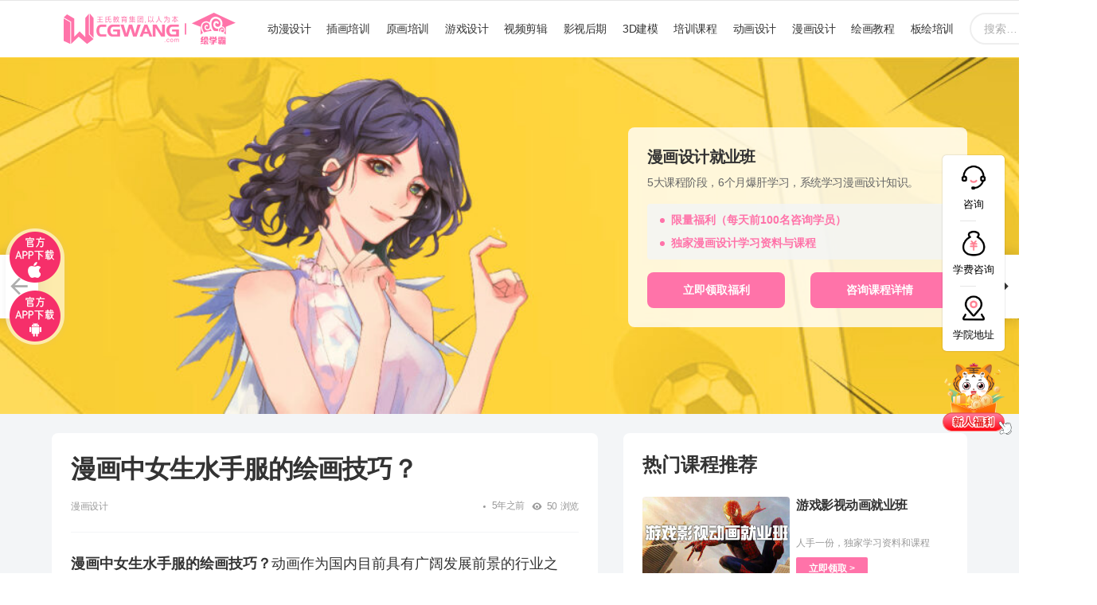

--- FILE ---
content_type: text/html; charset=UTF-8
request_url: https://www.cgwang.net/manhuasheji/11052.html
body_size: 25893
content:
	<!DOCTYPE html>
<!--[if IE 8]>
<html class="no-js g1-off-outside lt-ie10 lt-ie9" id="ie8" lang="zh-CN"><![endif]-->
<!--[if IE 9]>
<html class="no-js g1-off-outside lt-ie10" id="ie9" lang="zh-CN"><![endif]-->
<!--[if !IE]><!-->
<html class="no-js g1-off-outside" lang="zh-CN"><!--<![endif]-->
<head>
	<meta charset="UTF-8"/>
	<link rel="profile" href="http://gmpg.org/xfn/11"/>
	<link rel="pingback" href="https://www.cgwang.net/xmlrpc.php"/>
	<meta name="robots" content="noarchive">
	<script>
(function(){
var el = document.createElement("script");
el.src = "https://lf1-cdn-tos.bytegoofy.com/goofy/ttzz/push.js?dbc646bdda715051c131c71e0f291375a59819d444aa50598486f2bb27e6e800fd9a9dcb5ced4d7780eb6f3bbd089073c2a6d54440560d63862bbf4ec01bba3a";
el.id = "ttzz";
var s = document.getElementsByTagName("script")[0];
s.parentNode.insertBefore(el, s);
})(window)
</script>

	<title>漫画中女生水手服的绘画技巧？CGWANG王氏教育培训 </title>

		<!-- All in One SEO Pro 4.1.3 -->
		<meta name="description" content="漫画中女生水手服的绘画技巧？动画作为国内目前具有广阔发展前景的行业之一，因其自身特有的魅力吸引着观众的喜爱，特 […]"/>
		<meta name="robots" content="max-snippet:-1, max-image-preview:large, max-video-preview:-1"/>
		<meta name="baidu-site-verification" content="a9016a050e61a94023f3b0e537f170cd" />
		<link rel="canonical" href="https://www.cgwang.net/manhuasheji/11052.html" />
		<meta name="google" content="nositelinkssearchbox" />
		<!-- All in One SEO Pro -->


<meta name="viewport" content="initial-scale=1.0, minimum-scale=1.0, height=device-height, width=device-width" />

<link rel="alternate" type="application/rss+xml" title="CGWANG王氏教育培训 &raquo; Feed" href="https://www.cgwang.net/feed" />
<link rel="alternate" type="application/rss+xml" title="CGWANG王氏教育培训 &raquo; 评论Feed" href="https://www.cgwang.net/comments/feed" />
<!-- cgwang.net is managing ads with Advanced Ads 1.25.1 – https://wpadvancedads.com/ --><!--noptimize--><script>
			advanced_ads_ready=function(){var e,t=[],n="object"==typeof document&&document,d=n&&n.documentElement.doScroll,o="DOMContentLoaded",a=n&&(d?/^loaded|^c/:/^loaded|^i|^c/).test(n.readyState);return!a&&n&&(e=function(){for(n.removeEventListener(o,e),window.removeEventListener("load",e),a=1;e=t.shift();)e()},n.addEventListener(o,e),window.addEventListener("load",e)),function(e){a?setTimeout(e,0):t.push(e)}}();		</script>
		<!--/noptimize--><style type="text/css">
img.wp-smiley,
img.emoji {
	display: inline !important;
	border: none !important;
	box-shadow: none !important;
	height: 1em !important;
	width: 1em !important;
	margin: 0 .07em !important;
	vertical-align: -0.1em !important;
	background: none !important;
	padding: 0 !important;
}
</style>
	<link rel='stylesheet' id='adace-style-css'  href='https://www.cgwang.net/wp-content/plugins/ad-ace/assets/css/style.min.css?ver=1.3.24' type='text/css' media='all' />
<link rel='stylesheet' id='shoppable-images-css-css'  href='https://www.cgwang.net/wp-content/plugins/ad-ace/assets/css/shoppable-images-front.min.css?ver=1.3.24' type='text/css' media='all' />
<link rel='stylesheet' id='mace-gallery-css'  href='https://www.cgwang.net/wp-content/plugins/media-ace/includes/gallery/css/gallery.min.css?ver=5.7.2' type='text/css' media='all' />
<link rel='stylesheet' id='rs-plugin-settings-css'  href='https://www.cgwang.net/wp-content/plugins/revslider/public/assets/css/rs6.css?ver=6.4.10' type='text/css' media='all' />
<style id='rs-plugin-settings-inline-css' type='text/css'>
#rs-demo-id {}
</style>
<link rel='stylesheet' id='jquery-magnific-popup-css'  href='https://www.cgwang.net/wp-content/plugins/snax/assets/js/jquery.magnific-popup/magnific-popup.css?ver=5.7.2' type='text/css' media='all' />
<link rel='stylesheet' id='snax-css'  href='https://www.cgwang.net/wp-content/plugins/snax/css/snax.min.css?ver=1.89' type='text/css' media='all' />
<link rel='stylesheet' id='wyr-main-css'  href='https://www.cgwang.net/wp-content/plugins/whats-your-reaction/css/main.min.css?ver=1.3.17' type='text/css' media='all' />
<link rel='stylesheet' id='widgetopts-styles-css'  href='https://www.cgwang.net/wp-content/plugins/widget-options/assets/css/widget-options.css' type='text/css' media='all' />
<link rel='stylesheet' id='if-menu-site-css-css'  href='https://www.cgwang.net/wp-content/plugins/if-menu/assets/if-menu-site.css?ver=5.7.2' type='text/css' media='all' />
<link rel='stylesheet' id='wordpress-popular-posts-css-css'  href='https://www.cgwang.net/wp-content/plugins/wordpress-popular-posts/assets/css/wpp.css?ver=5.3.3' type='text/css' media='all' />
<link rel='stylesheet' id='g1-main-css'  href='https://www.cgwang.net/wp-content/themes/bimber/css/9.1/styles/original-2018/all-light.min.css?ver=9.1' type='text/css' media='all' />
<link rel='stylesheet' id='bimber-single-css'  href='https://www.cgwang.net/wp-content/themes/bimber/css/9.1/styles/original-2018/single-light.min.css?ver=9.1' type='text/css' media='all' />
<link rel='stylesheet' id='bimber-comments-css'  href='https://www.cgwang.net/wp-content/themes/bimber/css/9.1/styles/original-2018/comments-light.min.css?ver=9.1' type='text/css' media='all' />
<link rel='stylesheet' id='bimber-dynamic-style-css'  href='https://www.cgwang.net/wp-content/uploads/dynamic-style-1744797320.css' type='text/css' media='all' />
<link rel='stylesheet' id='new_cgw_common_css-css'  href='https://www.cgwang.net/wp-content/themes/bimber/css/new_cgw_common.css?ver=5.7.2' type='text/css' media='all' />
<link rel='stylesheet' id='bimber-snax-extra-css'  href='https://www.cgwang.net/wp-content/themes/bimber/css/9.1/styles/original-2018/snax-extra-light.min.css?ver=9.1' type='text/css' media='all' />
<link rel='stylesheet' id='bimber-vc-css'  href='https://www.cgwang.net/wp-content/themes/bimber/css/9.1/styles/original-2018/vc-light.min.css?ver=9.1' type='text/css' media='all' />
<link rel='stylesheet' id='bimber-mashshare-css'  href='https://www.cgwang.net/wp-content/themes/bimber/css/9.1/styles/original-2018/mashshare-light.min.css?ver=9.1' type='text/css' media='all' />
<script type='text/javascript' src='https://www.cgwang.net/wp-includes/js/jquery/jquery.min.js?ver=3.5.1' id='jquery-core-js'></script>
<script type='text/javascript' src='https://www.cgwang.net/wp-includes/js/jquery/jquery-migrate.min.js?ver=3.3.2' id='jquery-migrate-js'></script>
<script type='text/javascript' src='https://www.cgwang.net/wp-content/plugins/ad-ace/assets/js/slot-slideup.js?ver=1.3.24' id='adace-slot-slideup-js'></script>
<script type='text/javascript' src='https://www.cgwang.net/wp-content/plugins/ad-ace/includes/shoppable-images/assets/js/shoppable-images-front.js?ver=1.3.24' id='shoppable-images-js-js'></script>
<script type='text/javascript' src='https://www.cgwang.net/wp-content/plugins/ad-ace/assets/js/coupons.js?ver=1.3.24' id='adace-coupons-js'></script>
<script type='text/javascript' src='https://www.cgwang.net/wp-content/plugins/revslider/public/assets/js/rbtools.min.js?ver=6.4.8' id='tp-tools-js'></script>
<script type='text/javascript' src='https://www.cgwang.net/wp-content/plugins/revslider/public/assets/js/rs6.min.js?ver=6.4.10' id='revmin-js'></script>
<script type='text/javascript' id='advanced-ads-advanced-js-js-extra'>
/* <![CDATA[ */
var advads_options = {"blog_id":"1","privacy":{"enabled":false,"state":"not_needed"}};
/* ]]> */
</script>
<script type='text/javascript' src='https://www.cgwang.net/wp-content/plugins/advanced-ads/public/assets/js/advanced.min.js?ver=1.25.1' id='advanced-ads-advanced-js-js'></script>
<script type='application/json' id='wpp-json'>
{"sampling_active":0,"sampling_rate":100,"ajax_url":"https:\/\/www.cgwang.net\/wp-json\/wordpress-popular-posts\/v1\/popular-posts","ID":11052,"token":"3ad8ebdc0e","lang":0,"debug":0}
</script>
<script type='text/javascript' src='https://www.cgwang.net/wp-content/plugins/wordpress-popular-posts/assets/js/wpp.min.js?ver=5.3.3' id='wpp-js-js'></script>
<script type='text/javascript' src='https://www.cgwang.net/wp-content/plugins/advanced-ads-pro/assets/advanced-ads-pro.js?ver=2.10.0' id='advanced-ds-pro/front-js'></script>
<script type='text/javascript' src='https://www.cgwang.net/wp-content/themes/bimber/js/modernizr/modernizr-custom.min.js?ver=3.3.0' id='modernizr-js'></script>
<script type='text/javascript' id='advanced-ads-pro/cache_busting-js-extra'>
/* <![CDATA[ */
var advanced_ads_pro_ajax_object = {"ajax_url":"https:\/\/www.cgwang.net\/wp-admin\/admin-ajax.php","lazy_load_module_enabled":"","lazy_load":{"default_offset":0,"offsets":[]},"moveintohidden":""};
/* ]]> */
</script>
<script type='text/javascript' src='https://www.cgwang.net/wp-content/plugins/advanced-ads-pro/modules/cache-busting/inc/base.min.js?ver=2.10.0' id='advanced-ads-pro/cache_busting-js'></script>
<link rel="https://api.w.org/" href="https://www.cgwang.net/wp-json/" /><link rel="alternate" type="application/json" href="https://www.cgwang.net/wp-json/wp/v2/posts/11052" /><link rel="EditURI" type="application/rsd+xml" title="RSD" href="https://www.cgwang.net/xmlrpc.php?rsd" />
<link rel="wlwmanifest" type="application/wlwmanifest+xml" href="https://www.cgwang.net/wp-includes/wlwmanifest.xml" /> 
<link rel='shortlink' href='https://www.cgwang.net/?p=11052' />
<link rel="alternate" type="application/json+oembed" href="https://www.cgwang.net/wp-json/oembed/1.0/embed?url=https%3A%2F%2Fwww.cgwang.net%2Fmanhuasheji%2F11052.html" />
<link rel="alternate" type="text/xml+oembed" href="https://www.cgwang.net/wp-json/oembed/1.0/embed?url=https%3A%2F%2Fwww.cgwang.net%2Fmanhuasheji%2F11052.html&#038;format=xml" />
<link rel="preload" href="https://www.cgwang.net/wp-content/plugins/snax/css/snaxicon/fonts/snaxicon.woff" as="font" type="font/woff" crossorigin="anonymous">        <style>
            @-webkit-keyframes bgslide {
                from {
                    background-position-x: 0;
                }
                to {
                    background-position-x: -200%;
                }
            }

            @keyframes bgslide {
                    from {
                        background-position-x: 0;
                    }
                    to {
                        background-position-x: -200%;
                    }
            }

            .wpp-widget-placeholder {
                margin: 0 auto;
                width: 60px;
                height: 3px;
                background: #dd3737;
                background: -webkit-gradient(linear, left top, right top, from(#dd3737), color-stop(10%, #571313), to(#dd3737));
                background: linear-gradient(90deg, #dd3737 0%, #571313 10%, #dd3737 100%);
                background-size: 200% auto;
                border-radius: 3px;
                -webkit-animation: bgslide 1s infinite linear;
                animation: bgslide 1s infinite linear;
            }
        </style>
        <script type="text/javascript">
		var advadsCfpQueue = [];
		var advadsCfpAd = function( adID ){
			if ( 'undefined' == typeof advadsProCfp ) { advadsCfpQueue.push( adID ) } else { advadsProCfp.addElement( adID ) }
		};
		</script>
			<style>
	@font-face {
		font-family: "bimber";
							src:url("https://www.cgwang.net/wp-content/themes/bimber/css/9.1/bimber/fonts/bimber.eot");
			src:url("https://www.cgwang.net/wp-content/themes/bimber/css/9.1/bimber/fonts/bimber.eot?#iefix") format("embedded-opentype"),
			url("https://www.cgwang.net/wp-content/themes/bimber/css/9.1/bimber/fonts/bimber.woff") format("woff"),
			url("https://www.cgwang.net/wp-content/themes/bimber/css/9.1/bimber/fonts/bimber.ttf") format("truetype"),
			url("https://www.cgwang.net/wp-content/themes/bimber/css/9.1/bimber/fonts/bimber.svg#bimber") format("svg");
				font-weight: normal;
		font-style: normal;
		font-display: block;
	}
	</style>
	<meta name="generator" content="Powered by WPBakery Page Builder - drag and drop page builder for WordPress."/>
<meta name="generator" content="Powered by Slider Revolution 6.4.10 - responsive, Mobile-Friendly Slider Plugin for WordPress with comfortable drag and drop interface." />
<link rel="icon" href="https://www.cgwang.net/wp-content/uploads/2021/06/favicon.ico" sizes="32x32" />
<link rel="icon" href="https://www.cgwang.net/wp-content/uploads/2021/06/favicon.ico" sizes="192x192" />
<link rel="apple-touch-icon" href="https://www.cgwang.net/wp-content/uploads/2021/06/favicon.ico" />
<meta name="msapplication-TileImage" content="https://www.cgwang.net/wp-content/uploads/2021/06/favicon.ico" />
	<script>if("undefined"!=typeof localStorage){var nsfwItemId=document.getElementsByName("g1:nsfw-item-id");nsfwItemId=nsfwItemId.length>0?nsfwItemId[0].getAttribute("content"):"g1_nsfw_off",window.g1SwitchNSFW=function(e){e?(localStorage.setItem(nsfwItemId,1),document.documentElement.classList.add("g1-nsfw-off")):(localStorage.removeItem(nsfwItemId),document.documentElement.classList.remove("g1-nsfw-off"))};try{var nsfwmode=localStorage.getItem(nsfwItemId);window.g1SwitchNSFW(nsfwmode)}catch(e){}}</script>
	<script type="text/javascript">function setREVStartSize(e){
			//window.requestAnimationFrame(function() {				 
				window.RSIW = window.RSIW===undefined ? window.innerWidth : window.RSIW;	
				window.RSIH = window.RSIH===undefined ? window.innerHeight : window.RSIH;	
				try {								
					var pw = document.getElementById(e.c).parentNode.offsetWidth,
						newh;
					pw = pw===0 || isNaN(pw) ? window.RSIW : pw;
					e.tabw = e.tabw===undefined ? 0 : parseInt(e.tabw);
					e.thumbw = e.thumbw===undefined ? 0 : parseInt(e.thumbw);
					e.tabh = e.tabh===undefined ? 0 : parseInt(e.tabh);
					e.thumbh = e.thumbh===undefined ? 0 : parseInt(e.thumbh);
					e.tabhide = e.tabhide===undefined ? 0 : parseInt(e.tabhide);
					e.thumbhide = e.thumbhide===undefined ? 0 : parseInt(e.thumbhide);
					e.mh = e.mh===undefined || e.mh=="" || e.mh==="auto" ? 0 : parseInt(e.mh,0);		
					if(e.layout==="fullscreen" || e.l==="fullscreen") 						
						newh = Math.max(e.mh,window.RSIH);					
					else{					
						e.gw = Array.isArray(e.gw) ? e.gw : [e.gw];
						for (var i in e.rl) if (e.gw[i]===undefined || e.gw[i]===0) e.gw[i] = e.gw[i-1];					
						e.gh = e.el===undefined || e.el==="" || (Array.isArray(e.el) && e.el.length==0)? e.gh : e.el;
						e.gh = Array.isArray(e.gh) ? e.gh : [e.gh];
						for (var i in e.rl) if (e.gh[i]===undefined || e.gh[i]===0) e.gh[i] = e.gh[i-1];
											
						var nl = new Array(e.rl.length),
							ix = 0,						
							sl;					
						e.tabw = e.tabhide>=pw ? 0 : e.tabw;
						e.thumbw = e.thumbhide>=pw ? 0 : e.thumbw;
						e.tabh = e.tabhide>=pw ? 0 : e.tabh;
						e.thumbh = e.thumbhide>=pw ? 0 : e.thumbh;					
						for (var i in e.rl) nl[i] = e.rl[i]<window.RSIW ? 0 : e.rl[i];
						sl = nl[0];									
						for (var i in nl) if (sl>nl[i] && nl[i]>0) { sl = nl[i]; ix=i;}															
						var m = pw>(e.gw[ix]+e.tabw+e.thumbw) ? 1 : (pw-(e.tabw+e.thumbw)) / (e.gw[ix]);					
						newh =  (e.gh[ix] * m) + (e.tabh + e.thumbh);
					}				
					if(window.rs_init_css===undefined) window.rs_init_css = document.head.appendChild(document.createElement("style"));					
					document.getElementById(e.c).height = newh+"px";
					window.rs_init_css.innerHTML += "#"+e.c+"_wrapper { height: "+newh+"px }";				
				} catch(e){
					console.log("Failure at Presize of Slider:" + e)
				}					   
			//});
		  };</script>
<noscript><style> .wpb_animate_when_almost_visible { opacity: 1; }</style></noscript></head>

<body class="post-template-default single single-post postid-11052 single-format-standard wp-embed-responsive snax-hoverable g1-layout-stretched g1-hoverable g1-has-mobile-logo g1-sidebar-normal wpb-js-composer js-comp-ver-6.6.0 vc_responsive elementor-default elementor-kit-23062 aa-prefix-cgwan-" itemscope="" itemtype="http://schema.org/WebPage" >

<div class="g1-body-inner">

	<div id="page">
		

		

					<div class="g1-row g1-row-layout-page g1-hb-row g1-hb-row-normal g1-hb-row-a g1-hb-row-1 g1-hb-boxed g1-hb-sticky-off g1-hb-shadow-off">
			<div class="g1-row-inner">
				<div class="g1-column g1-dropable">
											<div class="g1-bin-1 g1-bin-grow-off">
							<div class="g1-bin g1-bin-align-left">
															</div>
						</div>
											<div class="g1-bin-2 g1-bin-grow-off">
							<div class="g1-bin g1-bin-align-center">
															</div>
						</div>
											<div class="g1-bin-3 g1-bin-grow-off">
							<div class="g1-bin g1-bin-align-right">
															</div>
						</div>
									</div>
			</div>
			<div class="g1-row-background"></div>
		</div>
				<div class="g1-sticky-top-wrapper g1-hb-row-2">
				<div class="g1-row g1-row-layout-page g1-hb-row g1-hb-row-normal g1-hb-row-b g1-hb-row-2 g1-hb-boxed g1-hb-sticky-on g1-hb-shadow-off">
			<div class="g1-row-inner">
				<div class="g1-column g1-dropable">
											<div class="g1-bin-1 g1-bin-grow-off">
							<div class="g1-bin g1-bin-align-left">
																	<div class="g1-id g1-id-desktop">
			<p class="g1-mega g1-mega-1st site-title">
	
			<a class="g1-logo-wrapper"
			   href="https://www.cgwang.net/" rel="home">
									<picture class="g1-logo g1-logo-default">
						<source media="(min-width: 1025px)" srcset="https://www.cgwang.net/wp-content/uploads/2022/01/1641636632.png 2x,https://www.cgwang.net/wp-content/uploads/2022/01/1641636632.png 1x">
						<source media="(max-width: 1024px)" srcset="data:image/svg+xml,%3Csvg%20xmlns%3D%27http%3A%2F%2Fwww.w3.org%2F2000%2Fsvg%27%20viewBox%3D%270%200%20216%2040%27%2F%3E">
						<img
							src="https://www.cgwang.net/wp-content/uploads/2022/01/1641636632.png"
							width="216"
							height="40"
							alt="CGWANG王氏教育培训" />
					</picture>

											<picture class="g1-logo g1-logo-inverted">
							<source id="g1-logo-inverted-source" media="(min-width: 1025px)" srcset="https://www.cgwang.net/wp-content/uploads/2022/01/1641636632.png 2x,https://www.cgwang.net/wp-content/uploads/2022/01/1641636632.png 1x" data-srcset="https://www.cgwang.net/wp-content/uploads/2022/01/1641636632.png">
							<source media="(max-width: 1024px)" srcset="data:image/svg+xml,%3Csvg%20xmlns%3D%27http%3A%2F%2Fwww.w3.org%2F2000%2Fsvg%27%20viewBox%3D%270%200%20216%2040%27%2F%3E">
							<img
								id="g1-logo-inverted-img"
								class=""
								src="https://www.cgwang.net/wp-content/uploads/2022/01/1641636632.png"
								data-src=""
								width="216"
								height="40"
								alt="" />
						</picture>
												</a>

			</p>
	
    
	</div>															</div>
						</div>
											<div class="g1-bin-2 g1-bin-grow-off">
							<div class="g1-bin g1-bin-align-center">
																	<!-- BEGIN .g1-primary-nav -->
<nav id="g1-primary-nav" class="g1-primary-nav"><ul id="g1-primary-nav-menu" class="g1-primary-nav-menu g1-menu-h"><li id="menu-item-5592" class="menu-item menu-item-type-taxonomy menu-item-object-category menu-item-g1-standard menu-item-5592"><a href="https://www.cgwang.net/dongmansheji">动漫设计</a></li>
<li id="menu-item-5597" class="menu-item menu-item-type-taxonomy menu-item-object-category menu-item-g1-standard menu-item-5597"><a href="https://www.cgwang.net/chahuasheji">插画培训</a></li>
<li id="menu-item-5605" class="menu-item menu-item-type-taxonomy menu-item-object-category menu-item-g1-standard menu-item-5605"><a href="https://www.cgwang.net/yuanhuasheji">原画培训</a></li>
<li id="menu-item-6960" class="menu-item menu-item-type-taxonomy menu-item-object-category menu-item-g1-standard menu-item-6960"><a href="https://www.cgwang.net/youxisheji">游戏设计</a></li>
<li id="menu-item-5598" class="menu-item menu-item-type-taxonomy menu-item-object-category menu-item-g1-standard menu-item-5598"><a href="https://www.cgwang.net/shipinjianji">视频剪辑</a></li>
<li id="menu-item-5606" class="menu-item menu-item-type-taxonomy menu-item-object-category menu-item-g1-standard menu-item-5606"><a href="https://www.cgwang.net/yingshihouqi">影视后期</a></li>
<li id="menu-item-6345" class="menu-item menu-item-type-taxonomy menu-item-object-category menu-item-g1-standard menu-item-6345"><a href="https://www.cgwang.net/3djianmo">3D建模</a></li>
<li id="menu-item-6463" class="menu-item menu-item-type-taxonomy menu-item-object-category menu-item-g1-standard menu-item-6463"><a href="https://www.cgwang.net/cgwang">培训课程</a></li>
<li id="menu-item-10018" class="menu-item menu-item-type-taxonomy menu-item-object-category menu-item-g1-standard menu-item-10018"><a href="https://www.cgwang.net/donghuasheji">动画设计</a></li>
<li id="menu-item-10102" class="menu-item menu-item-type-taxonomy menu-item-object-category current-post-ancestor current-menu-parent current-post-parent menu-item-g1-standard menu-item-10102"><a href="https://www.cgwang.net/manhuasheji">漫画设计</a></li>
<li id="menu-item-13318" class="menu-item menu-item-type-taxonomy menu-item-object-category menu-item-g1-standard menu-item-13318"><a href="https://www.cgwang.net/huihua">绘画教程</a></li>
<li id="menu-item-13847" class="menu-item menu-item-type-taxonomy menu-item-object-category menu-item-g1-standard menu-item-13847"><a href="https://www.cgwang.net/banhui">板绘培训</a></li>
</ul></nav><!-- END .g1-primary-nav -->
															</div>
						</div>
											<div class="g1-bin-3 g1-bin-grow-off">
							<div class="g1-bin g1-bin-align-right">
																	<div class="g1-hb-search-form  ">
	

<div role="search" class="search-form-wrapper">
	<form method="get"
	      class="g1-searchform-tpl-default g1-searchform-ajax search-form"
	      action="https://www.cgwang.net/">
		<label>
			<span class="screen-reader-text">搜索:</span>
			<input type="search" class="search-field"
			       placeholder="搜索&hellip; "
			       value="" name="s"
			       title="搜索:" />
		</label>
		<button class="search-submit">搜索</button>
	</form>

			<div class="g1-searches g1-searches-ajax"></div>
	</div>
</div>
															</div>
						</div>
									</div>
			</div>
			<div class="g1-row-background"></div>
		</div>
			<div class="g1-row g1-row-layout-page g1-hb-row g1-hb-row-normal g1-hb-row-c g1-hb-row-3 g1-hb-boxed g1-hb-sticky-on g1-hb-shadow-off">
			<div class="g1-row-inner">
				<div class="g1-column g1-dropable">
											<div class="g1-bin-1 g1-bin-grow-off">
							<div class="g1-bin g1-bin-align-left">
															</div>
						</div>
											<div class="g1-bin-2 g1-bin-grow-off">
							<div class="g1-bin g1-bin-align-center">
															</div>
						</div>
											<div class="g1-bin-3 g1-bin-grow-off">
							<div class="g1-bin g1-bin-align-right">
															</div>
						</div>
									</div>
			</div>
			<div class="g1-row-background"></div>
		</div>
			</div>
					<div class="g1-sticky-top-wrapper g1-hb-row-1">
				<div class="g1-row g1-row-layout-page g1-hb-row g1-hb-row-mobile g1-hb-row-a g1-hb-row-1 g1-hb-boxed g1-hb-sticky-on g1-hb-shadow-off">
			<div class="g1-row-inner">
				<div class="g1-column g1-dropable">
											<div class="g1-bin-1 g1-bin-grow-off">
							<div class="g1-bin g1-bin-align-left">
																	<div class="g1-id g1-id-mobile">
			<p class="g1-mega g1-mega-1st site-title">
	
		<a class="g1-logo-wrapper"
		   href="https://www.cgwang.net/" rel="home">
							<picture class="g1-logo g1-logo-default">
					<source media="(max-width: 1024px)" srcset="https://www.cgwang.net/wp-content/uploads/2022/01/1641636765.png 2x,https://www.cgwang.net/wp-content/uploads/2022/01/1641636765.png 1x">
					<source media="(min-width: 1025px)" srcset="data:image/svg+xml,%3Csvg%20xmlns%3D%27http%3A%2F%2Fwww.w3.org%2F2000%2Fsvg%27%20viewBox%3D%270%200%20122%2022%27%2F%3E">
					<img
						src="https://www.cgwang.net/wp-content/uploads/2022/01/1641636765.png"
						width="122"
						height="22"
						alt="CGWANG王氏教育培训" />
				</picture>

									<picture class="g1-logo g1-logo-inverted">
						<source id="g1-logo-mobile-inverted-source" media="(max-width: 1024px)" srcset="https://www.cgwang.net/wp-content/uploads/2022/01/1641636765.png 2x,https://www.cgwang.net/wp-content/uploads/2022/01/1641636765.png 1x" data-srcset="https://www.cgwang.net/wp-content/uploads/2022/01/1641636765.png">
						<source media="(min-width: 1025px)" srcset="data:image/svg+xml,%3Csvg%20xmlns%3D%27http%3A%2F%2Fwww.w3.org%2F2000%2Fsvg%27%20viewBox%3D%270%200%20122%2022%27%2F%3E">
						<img
							id="g1-logo-mobile-inverted-img"
							class=""
							src="https://www.cgwang.net/wp-content/uploads/2022/01/1641636765.png"
							data-src=""
							width="122"
							height="22"
							alt="" />
					</picture>
									</a>

			</p>
	
    
	</div>															</div>
						</div>
											<div class="g1-bin-2 g1-bin-grow-on">
							<div class="g1-bin g1-bin-align-center">
															</div>
						</div>
											<div class="g1-bin-3 g1-bin-grow-off">
							<div class="g1-bin g1-bin-align-right">
																	<div class="g1-hb-search-form  ">
	

<div role="search" class="search-form-wrapper">
	<form method="get"
	      class="g1-searchform-tpl-default g1-searchform-ajax search-form"
	      action="https://www.cgwang.net/">
		<label>
			<span class="screen-reader-text">搜索:</span>
			<input type="search" class="search-field"
			       placeholder="搜索&hellip; "
			       value="" name="s"
			       title="搜索:" />
		</label>
		<button class="search-submit">搜索</button>
	</form>

			<div class="g1-searches g1-searches-ajax"></div>
	</div>
</div>
															</div>
						</div>
									</div>
			</div>
			<div class="g1-row-background"></div>
		</div>
			<div class="g1-row g1-row-layout-page g1-hb-row g1-hb-row-mobile g1-hb-row-b g1-hb-row-2 g1-hb-boxed g1-hb-sticky-on g1-hb-shadow-off">
			<div class="g1-row-inner">
				<div class="g1-column g1-dropable">
											<div class="g1-bin-1 g1-bin-grow-on">
							<div class="g1-bin g1-bin-align-left">
																	<!-- BEGIN .g1-primary-nav -->
<nav id="g1-primary-nav" class="g1-primary-nav"><ul id="g1-primary-nav-menu" class="g1-primary-nav-menu g1-menu-h"><li class="menu-item menu-item-type-taxonomy menu-item-object-category menu-item-g1-standard menu-item-5592"><a href="https://www.cgwang.net/dongmansheji">动漫设计</a></li>
<li class="menu-item menu-item-type-taxonomy menu-item-object-category menu-item-g1-standard menu-item-5597"><a href="https://www.cgwang.net/chahuasheji">插画培训</a></li>
<li class="menu-item menu-item-type-taxonomy menu-item-object-category menu-item-g1-standard menu-item-5605"><a href="https://www.cgwang.net/yuanhuasheji">原画培训</a></li>
<li class="menu-item menu-item-type-taxonomy menu-item-object-category menu-item-g1-standard menu-item-6960"><a href="https://www.cgwang.net/youxisheji">游戏设计</a></li>
<li class="menu-item menu-item-type-taxonomy menu-item-object-category menu-item-g1-standard menu-item-5598"><a href="https://www.cgwang.net/shipinjianji">视频剪辑</a></li>
<li class="menu-item menu-item-type-taxonomy menu-item-object-category menu-item-g1-standard menu-item-5606"><a href="https://www.cgwang.net/yingshihouqi">影视后期</a></li>
<li class="menu-item menu-item-type-taxonomy menu-item-object-category menu-item-g1-standard menu-item-6345"><a href="https://www.cgwang.net/3djianmo">3D建模</a></li>
<li class="menu-item menu-item-type-taxonomy menu-item-object-category menu-item-g1-standard menu-item-6463"><a href="https://www.cgwang.net/cgwang">培训课程</a></li>
<li class="menu-item menu-item-type-taxonomy menu-item-object-category menu-item-g1-standard menu-item-10018"><a href="https://www.cgwang.net/donghuasheji">动画设计</a></li>
<li class="menu-item menu-item-type-taxonomy menu-item-object-category current-post-ancestor current-menu-parent current-post-parent menu-item-g1-standard menu-item-10102"><a href="https://www.cgwang.net/manhuasheji">漫画设计</a></li>
<li class="menu-item menu-item-type-taxonomy menu-item-object-category menu-item-g1-standard menu-item-13318"><a href="https://www.cgwang.net/huihua">绘画教程</a></li>
<li class="menu-item menu-item-type-taxonomy menu-item-object-category menu-item-g1-standard menu-item-13847"><a href="https://www.cgwang.net/banhui">板绘培训</a></li>
</ul></nav><!-- END .g1-primary-nav -->
															</div>
						</div>
											<div class="g1-bin-2 g1-bin-grow-off">
							<div class="g1-bin g1-bin-align-center">
															</div>
						</div>
											<div class="g1-bin-3 g1-bin-grow-off">
							<div class="g1-bin g1-bin-align-right">
																		<a class="g1-hamburger g1-hamburger-show g1-hamburger-s  " href="#">
		<span class="g1-hamburger-icon"></span>
			<span class="g1-hamburger-label
			g1-hamburger-label-hidden			">菜单</span>
	</a>
															</div>
						</div>
									</div>
			</div>
			<div class="g1-row-background"></div>
		</div>
			<div class="g1-row g1-row-layout-page g1-hb-row g1-hb-row-mobile g1-hb-row-c g1-hb-row-3 g1-hb-boxed g1-hb-sticky-on g1-hb-shadow-off">
			<div class="g1-row-inner">
				<div class="g1-column g1-dropable">
											<div class="g1-bin-1 g1-bin-grow-off">
							<div class="g1-bin g1-bin-align-left">
															</div>
						</div>
											<div class="g1-bin-2 g1-bin-grow-off">
							<div class="g1-bin g1-bin-align-center">
															</div>
						</div>
											<div class="g1-bin-3 g1-bin-grow-off">
							<div class="g1-bin g1-bin-align-right">
															</div>
						</div>
									</div>
			</div>
			<div class="g1-row-background"></div>
		</div>
			</div>
	
		
		



		

	<div class="g1-row g1-row-padding-m g1-post-new-cgw">
		<div class="g1-row-background">
		</div>
		<div class="g1-row-inner">

			<div class="g1-column g1-column-new-cgw-content" id="primary">
				<div id="content" role="main">

					

<article id="post-11052" class="entry-tpl-classic post-11052 post type-post status-publish format-standard has-post-thumbnail category-manhuasheji" itemscope="&quot;&quot;" itemtype="http://schema.org/Article" >
	<div class="entry-inner">
		
		<header class="entry-header entry-header-01">
			<h1 class="g1-mega g1-mega-1st entry-title" itemprop="headline">漫画中女生水手服的绘画技巧？</h1>
			<div class="entry-before-title">
				<span class="entry-categories entry-categories-l"><span class="entry-categories-inner"><span class="entry-categories-label">在</span> <a href="https://www.cgwang.net/manhuasheji" class="entry-category entry-category-item-231"><span itemprop="articleSection">漫画设计</span></a></span></span>
					
    			    				<p class="g1-meta g1-meta-m entry-meta entry-meta-m">
    					<span class="entry-byline entry-byline-m ">
    							    
    							<time class="entry-date" datetime="2021-07-18T18:05:45+08:00" itemprop="datePublished">2021年7月18日, 6:05 下午</time>    					</span>
    
    					<span class="entry-stats entry-stats-m">
    
    						<span class="entry-views "><strong>50</strong><span> 浏览</span></span>    
    						    
    						    
    						    					</span>
    				</p>
    						</div>

			
		</header>

		
		<div class="g1-content-narrow g1-typography-xl entry-content" itemprop="articleBody" >
			<p><strong>漫画中女生水手服的绘画技巧？</strong>动画作为国内目前具有广阔发展前景的行业之一，因其自身特有的魅力吸引着观众的喜爱，特别是对90后以及00后们来说，动画更是他们成长轨迹中十分重要的存在。随着行业的发展，动画人才的需求也在大幅度的提升。</p>
<p><img loading="lazy" class="alignnone size-full wp-image-10739" title="漫画中女生水手服的绘画技巧？" alt="漫画中女生水手服的绘画技巧？" width="1000" height="704" src="https://www.cgwang.net/wp-content/uploads/2021/07/10632-nLEAyW.jpg" srcset="https://www.cgwang.net/wp-content/uploads/2021/07/10632-nLEAyW.jpg 1000w, https://www.cgwang.net/wp-content/uploads/2021/07/10632-nLEAyW-300x211.jpg 300w, https://www.cgwang.net/wp-content/uploads/2021/07/10632-nLEAyW-768x541.jpg 768w, https://www.cgwang.net/wp-content/uploads/2021/07/10632-nLEAyW-265x187.jpg 265w, https://www.cgwang.net/wp-content/uploads/2021/07/10632-nLEAyW-561x395.jpg 561w, https://www.cgwang.net/wp-content/uploads/2021/07/10632-nLEAyW-531x374.jpg 531w, https://www.cgwang.net/wp-content/uploads/2021/07/10632-nLEAyW-364x256.jpg 364w, https://www.cgwang.net/wp-content/uploads/2021/07/10632-nLEAyW-728x513.jpg 728w, https://www.cgwang.net/wp-content/uploads/2021/07/10632-nLEAyW-608x428.jpg 608w, https://www.cgwang.net/wp-content/uploads/2021/07/10632-nLEAyW-758x534.jpg 758w, https://www.cgwang.net/wp-content/uploads/2021/07/10632-nLEAyW-68x48.jpg 68w, https://www.cgwang.net/wp-content/uploads/2021/07/10632-nLEAyW-136x96.jpg 136w, https://www.cgwang.net/wp-content/uploads/2021/07/10632-nLEAyW-313x220.jpg 313w" sizes="(max-width: 1000px) 100vw, 1000px" /></p>
<p><strong>漫画中女生水手服的绘画技巧？</strong></p>
<p>1.如何画一个穿t恤的女生？先从一个女生的身体开始，先画裙子的领子。注意符合颈部位置的遮挡和走向。接下来，沿着衣领的两边和中间往下拉。因为水手服很短，褶皱不多。腋下和胸部带几个出来就行了。然后画一条百褶裙。不仅要关注外面的皱纹，还要关注皱纹的走向，不要太死板，要有一定的变化。</p>
<p>2.如何画穿毛衣的JK女生接下来，我给大家介绍一下如何画穿毛衣的JK女生。从衣领开始，然后画出毛衣的领口。毛衣领口的长度通常在胸部底部附近。在画毛衣的时候，不要忘记显示胸腰线的位置。毛衣的长度大概在大腿底部，也就是骨盆最宽的部分。毛衣会有一定的褶皱。画出来。画JK女生穿毛衣的时候，记住最好画长袖，遮住手腕，这样女生会觉得更可爱。记得在毛衣的下摆和领口画垂直的细线，这样会更有毛衣的感觉。这是毛衣JK女孩的绘画过程。</p>
<p>3.如何画一个穿西装外套的女生，从衬衫领子的位置开始，填一条丝带。同时，画出外套外套的衣领。衣领的长度应该在胸部以下。像毛衣一样，西装的长度大约是骨盆最宽的位置。与前面的毛衣相比，西装的褶皱会增加和收缩更多，以突出身体的美感。最后画袖子和裙子，西装外套的女生就完事了！</p>
<p><img loading="lazy" class="alignnone size-full wp-image-10741" title="漫画中女生水手服的绘画技巧？" alt="漫画中女生水手服的绘画技巧？" width="1000" height="786" src="https://www.cgwang.net/wp-content/uploads/2021/07/10628-6Idu3x.jpg" srcset="https://www.cgwang.net/wp-content/uploads/2021/07/10628-6Idu3x.jpg 1000w, https://www.cgwang.net/wp-content/uploads/2021/07/10628-6Idu3x-300x236.jpg 300w, https://www.cgwang.net/wp-content/uploads/2021/07/10628-6Idu3x-768x604.jpg 768w, https://www.cgwang.net/wp-content/uploads/2021/07/10628-6Idu3x-561x441.jpg 561w, https://www.cgwang.net/wp-content/uploads/2021/07/10628-6Idu3x-265x208.jpg 265w, https://www.cgwang.net/wp-content/uploads/2021/07/10628-6Idu3x-531x417.jpg 531w, https://www.cgwang.net/wp-content/uploads/2021/07/10628-6Idu3x-364x286.jpg 364w, https://www.cgwang.net/wp-content/uploads/2021/07/10628-6Idu3x-728x572.jpg 728w, https://www.cgwang.net/wp-content/uploads/2021/07/10628-6Idu3x-608x478.jpg 608w, https://www.cgwang.net/wp-content/uploads/2021/07/10628-6Idu3x-758x596.jpg 758w, https://www.cgwang.net/wp-content/uploads/2021/07/10628-6Idu3x-61x48.jpg 61w, https://www.cgwang.net/wp-content/uploads/2021/07/10628-6Idu3x-122x96.jpg 122w, https://www.cgwang.net/wp-content/uploads/2021/07/10628-6Idu3x-313x246.jpg 313w" sizes="(max-width: 1000px) 100vw, 1000px" /></p>
<p>4.如何画一个穿水手服的女生的领子，注意衣服的厚度，水手服的领子长度要在胸以上。水手服的长度通常在腰部。在实际操作中，我们可以缩短西装的长度，使腿看起来更长。然后再画一条较长的百褶裙，以适合水手服。沿着腰部画一条外线，停在大概膝盖的位置，这样就确定了裙子的长度。给百褶裙加折线，注意尽可能在褶皱上做一定的变化。接下来画两只有皱纹的袜子。让它比普通高筒袜更厚。完成领口位置的装饰线条。</p>
<p>漫画中女生水手服的绘画技巧？到此就介绍结束了，这里再给大家推荐一下王氏教育关于漫画培训的线下课程： 漫画设计就业班，王氏教育还有很多福利在等你解锁，比如“先就业后付款”、教育培训保险等等，想了解更多的话就来王氏教育实地看一看吧，现在还有免费的试听课程，感兴趣的同学可以去试听一下！</p>


<div class="snax snax-post-container">
	</div>
<div class="cgwan-%e5%88%86%e9%a1%b5%e7%b1%bb%e5%ba%95%e9%83%a8%e5%b9%bf%e5%91%8a" id="cgwan-80633245"><a href="https://tb.53kf.com/code/client/96f564d7d9c99568c613eefb5f0b3c97/5"><img loading="lazy" src="https://www.cgwang.net/wp-content/uploads/2022/01/1641310042.jpg" alt=""  srcset="https://www.cgwang.net/wp-content/uploads/2022/01/1641310042.jpg 544w, https://www.cgwang.net/wp-content/uploads/2022/01/1641310042-300x82.jpg 300w, https://www.cgwang.net/wp-content/uploads/2022/01/1641310042-265x72.jpg 265w, https://www.cgwang.net/wp-content/uploads/2022/01/1641310042-531x144.jpg 531w, https://www.cgwang.net/wp-content/uploads/2022/01/1641310042-364x99.jpg 364w, https://www.cgwang.net/wp-content/uploads/2022/01/1641310042-176x48.jpg 176w, https://www.cgwang.net/wp-content/uploads/2022/01/1641310042-353x96.jpg 353w, https://www.cgwang.net/wp-content/uploads/2022/01/1641310042-313x85.jpg 313w" sizes="(max-width: 544px) 100vw, 544px" width="544" height="148"   /></a><a href="https://www.cgwang.net/school/chahua/"><img loading="lazy" src="https://www.cgwang.net/wp-content/uploads/2022/01/1641310036.jpg" alt=""  srcset="https://www.cgwang.net/wp-content/uploads/2022/01/1641310036.jpg 544w, https://www.cgwang.net/wp-content/uploads/2022/01/1641310036-300x82.jpg 300w, https://www.cgwang.net/wp-content/uploads/2022/01/1641310036-265x72.jpg 265w, https://www.cgwang.net/wp-content/uploads/2022/01/1641310036-531x144.jpg 531w, https://www.cgwang.net/wp-content/uploads/2022/01/1641310036-364x99.jpg 364w, https://www.cgwang.net/wp-content/uploads/2022/01/1641310036-176x48.jpg 176w, https://www.cgwang.net/wp-content/uploads/2022/01/1641310036-353x96.jpg 353w, https://www.cgwang.net/wp-content/uploads/2022/01/1641310036-313x85.jpg 313w" sizes="(max-width: 544px) 100vw, 544px" width="544" height="148"   /></a><a href="https://www.cgwang.net/school/donghua/"><img loading="lazy" src="https://www.cgwang.net/wp-content/uploads/2022/01/1641310037.jpg" alt=""  srcset="https://www.cgwang.net/wp-content/uploads/2022/01/1641310037.jpg 544w, https://www.cgwang.net/wp-content/uploads/2022/01/1641310037-300x82.jpg 300w, https://www.cgwang.net/wp-content/uploads/2022/01/1641310037-265x72.jpg 265w, https://www.cgwang.net/wp-content/uploads/2022/01/1641310037-531x144.jpg 531w, https://www.cgwang.net/wp-content/uploads/2022/01/1641310037-364x99.jpg 364w, https://www.cgwang.net/wp-content/uploads/2022/01/1641310037-176x48.jpg 176w, https://www.cgwang.net/wp-content/uploads/2022/01/1641310037-353x96.jpg 353w, https://www.cgwang.net/wp-content/uploads/2022/01/1641310037-313x85.jpg 313w" sizes="(max-width: 544px) 100vw, 544px" width="544" height="148"   /></a><a href="https://www.cgwang.net/school/yingshi/"><img loading="lazy" src="https://www.cgwang.net/wp-content/uploads/2022/01/1641310039.jpg" alt=""  srcset="https://www.cgwang.net/wp-content/uploads/2022/01/1641310039.jpg 544w, https://www.cgwang.net/wp-content/uploads/2022/01/1641310039-300x82.jpg 300w, https://www.cgwang.net/wp-content/uploads/2022/01/1641310039-265x72.jpg 265w, https://www.cgwang.net/wp-content/uploads/2022/01/1641310039-531x144.jpg 531w, https://www.cgwang.net/wp-content/uploads/2022/01/1641310039-364x99.jpg 364w, https://www.cgwang.net/wp-content/uploads/2022/01/1641310039-176x48.jpg 176w, https://www.cgwang.net/wp-content/uploads/2022/01/1641310039-353x96.jpg 353w, https://www.cgwang.net/wp-content/uploads/2022/01/1641310039-313x85.jpg 313w" sizes="(max-width: 544px) 100vw, 544px" width="544" height="148"   /></a><a href="https://www.cgwang.net/school/3dmodel/"><img loading="lazy" src="https://www.cgwang.net/wp-content/uploads/2022/01/1641310034.jpg" alt=""  srcset="https://www.cgwang.net/wp-content/uploads/2022/01/1641310034.jpg 544w, https://www.cgwang.net/wp-content/uploads/2022/01/1641310034-300x82.jpg 300w, https://www.cgwang.net/wp-content/uploads/2022/01/1641310034-265x72.jpg 265w, https://www.cgwang.net/wp-content/uploads/2022/01/1641310034-531x144.jpg 531w, https://www.cgwang.net/wp-content/uploads/2022/01/1641310034-364x99.jpg 364w, https://www.cgwang.net/wp-content/uploads/2022/01/1641310034-176x48.jpg 176w, https://www.cgwang.net/wp-content/uploads/2022/01/1641310034-353x96.jpg 353w, https://www.cgwang.net/wp-content/uploads/2022/01/1641310034-313x85.jpg 313w" sizes="(max-width: 544px) 100vw, 544px" width="544" height="148"   /></a><a href="https://www.cgwang.net/school/manhua/"><img loading="lazy" src="https://www.cgwang.net/wp-content/uploads/2022/01/1641310040.jpg" alt=""  srcset="https://www.cgwang.net/wp-content/uploads/2022/01/1641310040.jpg 544w, https://www.cgwang.net/wp-content/uploads/2022/01/1641310040-300x82.jpg 300w, https://www.cgwang.net/wp-content/uploads/2022/01/1641310040-265x72.jpg 265w, https://www.cgwang.net/wp-content/uploads/2022/01/1641310040-531x144.jpg 531w, https://www.cgwang.net/wp-content/uploads/2022/01/1641310040-364x99.jpg 364w, https://www.cgwang.net/wp-content/uploads/2022/01/1641310040-176x48.jpg 176w, https://www.cgwang.net/wp-content/uploads/2022/01/1641310040-353x96.jpg 353w, https://www.cgwang.net/wp-content/uploads/2022/01/1641310040-313x85.jpg 313w" sizes="(max-width: 544px) 100vw, 544px" width="544" height="148"   /></a><a href="https://www.cgwang.net/major/quadraticElement/"><img loading="lazy" src="https://www.cgwang.net/wp-content/uploads/2022/01/1641310035.jpg" alt=""  srcset="https://www.cgwang.net/wp-content/uploads/2022/01/1641310035.jpg 544w, https://www.cgwang.net/wp-content/uploads/2022/01/1641310035-300x82.jpg 300w, https://www.cgwang.net/wp-content/uploads/2022/01/1641310035-265x72.jpg 265w, https://www.cgwang.net/wp-content/uploads/2022/01/1641310035-531x144.jpg 531w, https://www.cgwang.net/wp-content/uploads/2022/01/1641310035-364x99.jpg 364w, https://www.cgwang.net/wp-content/uploads/2022/01/1641310035-176x48.jpg 176w, https://www.cgwang.net/wp-content/uploads/2022/01/1641310035-353x96.jpg 353w, https://www.cgwang.net/wp-content/uploads/2022/01/1641310035-313x85.jpg 313w" sizes="(max-width: 544px) 100vw, 544px" width="544" height="148"   /></a><a href="https://www.cgwang.net/school/yuanhua/"><img loading="lazy" src="https://www.cgwang.net/wp-content/uploads/2022/01/1641310043.jpg" alt=""  srcset="https://www.cgwang.net/wp-content/uploads/2022/01/1641310043.jpg 544w, https://www.cgwang.net/wp-content/uploads/2022/01/1641310043-300x82.jpg 300w, https://www.cgwang.net/wp-content/uploads/2022/01/1641310043-265x72.jpg 265w, https://www.cgwang.net/wp-content/uploads/2022/01/1641310043-531x144.jpg 531w, https://www.cgwang.net/wp-content/uploads/2022/01/1641310043-364x99.jpg 364w, https://www.cgwang.net/wp-content/uploads/2022/01/1641310043-176x48.jpg 176w, https://www.cgwang.net/wp-content/uploads/2022/01/1641310043-353x96.jpg 353w, https://www.cgwang.net/wp-content/uploads/2022/01/1641310043-313x85.jpg 313w" sizes="(max-width: 544px) 100vw, 544px" width="544" height="148"   /></a><a href="https://www.cgwang.net/school/texiao/"><img loading="lazy" src="https://www.cgwang.net/wp-content/uploads/2022/01/1641310041.jpg" alt=""  srcset="https://www.cgwang.net/wp-content/uploads/2022/01/1641310041.jpg 544w, https://www.cgwang.net/wp-content/uploads/2022/01/1641310041-300x82.jpg 300w, https://www.cgwang.net/wp-content/uploads/2022/01/1641310041-265x72.jpg 265w, https://www.cgwang.net/wp-content/uploads/2022/01/1641310041-531x144.jpg 531w, https://www.cgwang.net/wp-content/uploads/2022/01/1641310041-364x99.jpg 364w, https://www.cgwang.net/wp-content/uploads/2022/01/1641310041-176x48.jpg 176w, https://www.cgwang.net/wp-content/uploads/2022/01/1641310041-353x96.jpg 353w, https://www.cgwang.net/wp-content/uploads/2022/01/1641310041-313x85.jpg 313w" sizes="(max-width: 544px) 100vw, 544px" width="544" height="148"   /></a><a href="https://www.cgwang.net/school/dongman/"><img loading="lazy" src="https://www.cgwang.net/wp-content/uploads/2022/01/1641310038.jpg" alt=""  srcset="https://www.cgwang.net/wp-content/uploads/2022/01/1641310038.jpg 544w, https://www.cgwang.net/wp-content/uploads/2022/01/1641310038-300x82.jpg 300w, https://www.cgwang.net/wp-content/uploads/2022/01/1641310038-265x72.jpg 265w, https://www.cgwang.net/wp-content/uploads/2022/01/1641310038-531x144.jpg 531w, https://www.cgwang.net/wp-content/uploads/2022/01/1641310038-364x99.jpg 364w, https://www.cgwang.net/wp-content/uploads/2022/01/1641310038-176x48.jpg 176w, https://www.cgwang.net/wp-content/uploads/2022/01/1641310038-353x96.jpg 353w, https://www.cgwang.net/wp-content/uploads/2022/01/1641310038-313x85.jpg 313w" sizes="(max-width: 544px) 100vw, 544px" width="544" height="148"   /></a></div>		</div>
	</div><!-- .todo -->

	<nav class="g1-nav-single">
	<div class="g1-nav-single-inner">
		<p class="g1-single-nav-label screen-reader-text">查看更多</p>
		<ul class="g1-nav-single-links">
			<li class="g1-nav-single-prev"><a href="https://www.cgwang.net/huihua/11049.html" rel="prev"><strong class="g1-meta">上一篇文章</strong>  <span class="g1-delta g1-delta-1st">零基础学习绘画需要哪些能力？</span></a></li>
			<li class="g1-nav-single-next"><a href="https://www.cgwang.net/dongmansheji/11055.html" rel="next"><strong class="g1-meta">下一篇文章</strong> <span class="g1-delta g1-delta-1st">如何提高动漫绘画的速度？</span></a></li>
		</ul>
	</div>
</nav>

<aside class="wyr-reactions">
	<header>
		<h2 class="g1-delta g1-delta-2nd"><span>您的反应是什么？</span></h2>	</header>
		<div class="wyr-reactions-body">
		<ul class="wyr-reaction-items">
											<li class="wyr-reaction-item wyr-reaction-item-love">
					<a class="wyr-reaction wyr-reaction-love" data-wyr-nonce="eab5a1cf45" data-wyr-post-id="11052" data-wyr-author-id="0" data-wyr-reaction="love">
						<span class="wyr-reaction-icon wyr-reaction-icon-love wyr-reaction-icon-with-" ><img width="50" height="50" src="https://www.cgwang.net/wp-content/plugins/whats-your-reaction/images/emoji/love.svg" alt="喜欢" /><span class="wyr-reaction-icon-text">喜欢</span></span>
						<div class="wyr-reaction-track">
							<div class="wyr-reaction-value" data-raw-value="50">50</div>
							<div class="wyr-reaction-bar" style="height: 28%;">
							</div>
						</div>
						<div class="wyr-reaction-button"><strong class="wyr-reaction-label">喜欢</strong></div>
					</a>
				</li>
											<li class="wyr-reaction-item wyr-reaction-item-kaixin">
					<a class="wyr-reaction wyr-reaction-kaixin" data-wyr-nonce="eab5a1cf45" data-wyr-post-id="11052" data-wyr-author-id="0" data-wyr-reaction="kaixin">
						<span class="wyr-reaction-icon wyr-reaction-icon-lol wyr-reaction-icon-with-" ><img width="50" height="50" src="https://www.cgwang.net/wp-content/plugins/whats-your-reaction/images/vibrant/lol.svg" alt="开心" /><span class="wyr-reaction-icon-text">开心</span></span>
						<div class="wyr-reaction-track">
							<div class="wyr-reaction-value" data-raw-value="59">59</div>
							<div class="wyr-reaction-bar" style="height: 33%;">
							</div>
						</div>
						<div class="wyr-reaction-button"><strong class="wyr-reaction-label">开心</strong></div>
					</a>
				</li>
											<li class="wyr-reaction-item wyr-reaction-item-jingya">
					<a class="wyr-reaction wyr-reaction-jingya" data-wyr-nonce="eab5a1cf45" data-wyr-post-id="11052" data-wyr-author-id="0" data-wyr-reaction="jingya">
						<span class="wyr-reaction-icon wyr-reaction-icon-omg wyr-reaction-icon-with-" ><img width="50" height="50" src="https://www.cgwang.net/wp-content/plugins/whats-your-reaction/images/vibrant/omg.svg" alt="惊讶" /><span class="wyr-reaction-icon-text">惊讶</span></span>
						<div class="wyr-reaction-track">
							<div class="wyr-reaction-value" data-raw-value="68">68</div>
							<div class="wyr-reaction-bar" style="height: 38%;">
							</div>
						</div>
						<div class="wyr-reaction-button"><strong class="wyr-reaction-label">惊讶</strong></div>
					</a>
				</li>
					</ul>

			</div>
</aside>

	<div class="g1-advertisement g1-advertisement-before-related-entries">

		<div class="adace-slot-wrapper bimber_before_related_entries  adace-slot-wrapper-main" >
	<div class="adace-disclaimer">
			</div>
	<div class="adace-slot">
			<div class="adace_ad_698004a688a73 adace-dont-remove">

					<a href="https://tb.53kf.com/code/client/96f564d7d9c99568c613eefb5f0b3c97/5" class="" target="_blank" rel="nofollow noopener">
		
			<img src="https://www.cgwang.net/wp-content/uploads/2021/12/1640981703.jpg" srcset="https://www.cgwang.net/wp-content/uploads/2021/12/1640981703.jpg 2x, https://www.cgwang.net/wp-content/uploads/2021/12/1640981703.jpg 1x" width="672" height="378" alt="" />
			
					</a>
			</div>
		</div>
</div>




	</div>



		<aside class="g1-more-from">
		<h2 class="g1-delta g1-delta-2nd g1-collection-title"><span>更多来自:<a href="https://www.cgwang.net/manhuasheji">漫画设计 </a></span></h2>		<div class="g1-collection g1-collection-columns-2">
			<div class="g1-collection-viewport">
				<ul class="g1-collection-items">
					
						<li class="g1-collection-item g1-collection-item-1of3">
							
<article class="entry-tpl-grid entry-tpl-grid-m post-10083 post type-post status-publish format-standard has-post-thumbnail category-cgwang category-manhuasheji">
	<div class="entry-featured-media " ><a title="CGWANG王氏教育漫画设计培训班及培训课程介绍" class="g1-frame" href="https://www.cgwang.net/cgwang/10083.html"><div class="g1-frame-inner"><img width="364" height="205" src="https://www.cgwang.net/wp-content/uploads/2021/07/3b6df3094355a5dd00171a0db38a34dd-364x205.jpeg" class="attachment-bimber-grid-standard size-bimber-grid-standard wp-post-image" alt="" loading="lazy" srcset="https://www.cgwang.net/wp-content/uploads/2021/07/3b6df3094355a5dd00171a0db38a34dd-364x205.jpeg 364w, https://www.cgwang.net/wp-content/uploads/2021/07/3b6df3094355a5dd00171a0db38a34dd-192x108.jpeg 192w, https://www.cgwang.net/wp-content/uploads/2021/07/3b6df3094355a5dd00171a0db38a34dd-384x216.jpeg 384w, https://www.cgwang.net/wp-content/uploads/2021/07/3b6df3094355a5dd00171a0db38a34dd-728x409.jpeg 728w, https://www.cgwang.net/wp-content/uploads/2021/07/3b6df3094355a5dd00171a0db38a34dd-561x316.jpeg 561w, https://www.cgwang.net/wp-content/uploads/2021/07/3b6df3094355a5dd00171a0db38a34dd-758x426.jpeg 758w" sizes="(max-width: 364px) 100vw, 364px" /><span class="g1-frame-icon g1-frame-icon-"></span></div></a></div>
		
	<div class="entry-body">
		<header class="entry-header">
			<div class="entry-before-title">
				<p class="entry-meta entry-stats g1-meta g1-meta g1-current-background"><span class="entry-views entry-views-popular "><strong>16.1k </strong><span> 浏览</span></span></p>
							</div>

			<h3 class="g1-gamma g1-gamma-1st entry-title"><a href="https://www.cgwang.net/cgwang/10083.html" rel="bookmark">CGWANG王氏教育漫画设计培训班及培训课程介绍</a></h3>
					</header>

		
		
			</div>
</article>
						</li>

					
						<li class="g1-collection-item g1-collection-item-1of3">
							
<article class="entry-tpl-grid entry-tpl-grid-m post-10065 post type-post status-publish format-standard has-post-thumbnail category-manhuasheji">
	<div class="entry-featured-media " ><a title="画漫画前我们应该了解的知识" class="g1-frame" href="https://www.cgwang.net/manhuasheji/10065.html"><div class="g1-frame-inner"><img width="364" height="205" src="https://www.cgwang.net/wp-content/uploads/2021/07/3b6df3094355a5dd00171a0db38a34dd-364x205.jpeg" class="attachment-bimber-grid-standard size-bimber-grid-standard wp-post-image" alt="" loading="lazy" srcset="https://www.cgwang.net/wp-content/uploads/2021/07/3b6df3094355a5dd00171a0db38a34dd-364x205.jpeg 364w, https://www.cgwang.net/wp-content/uploads/2021/07/3b6df3094355a5dd00171a0db38a34dd-192x108.jpeg 192w, https://www.cgwang.net/wp-content/uploads/2021/07/3b6df3094355a5dd00171a0db38a34dd-384x216.jpeg 384w, https://www.cgwang.net/wp-content/uploads/2021/07/3b6df3094355a5dd00171a0db38a34dd-728x409.jpeg 728w, https://www.cgwang.net/wp-content/uploads/2021/07/3b6df3094355a5dd00171a0db38a34dd-561x316.jpeg 561w, https://www.cgwang.net/wp-content/uploads/2021/07/3b6df3094355a5dd00171a0db38a34dd-758x426.jpeg 758w" sizes="(max-width: 364px) 100vw, 364px" /><span class="g1-frame-icon g1-frame-icon-"></span></div></a></div>
		
	<div class="entry-body">
		<header class="entry-header">
			<div class="entry-before-title">
				<p class="entry-meta entry-stats g1-meta g1-meta g1-current-background"><span class="entry-views "><strong>2.9k </strong><span> 浏览</span></span></p>
							</div>

			<h3 class="g1-gamma g1-gamma-1st entry-title"><a href="https://www.cgwang.net/manhuasheji/10065.html" rel="bookmark">画漫画前我们应该了解的知识</a></h3>
					</header>

		
		
			</div>
</article>
						</li>

					
						<li class="g1-collection-item g1-collection-item-1of3">
							
<article class="entry-tpl-grid entry-tpl-grid-m post-23545 post type-post status-publish format-standard has-post-thumbnail category-manhuasheji">
	<div class="entry-featured-media " ><a title="如何高效学习漫画设计？这些技巧让你事半功倍！" class="g1-frame" href="https://www.cgwang.net/manhuasheji/23545.html"><div class="g1-frame-inner"><img width="364" height="205" src="https://www.cgwang.net/wp-content/uploads/2022/06/1656070785-364x205.jpg" class="attachment-bimber-grid-standard size-bimber-grid-standard wp-post-image" alt="" loading="lazy" srcset="https://www.cgwang.net/wp-content/uploads/2022/06/1656070785-364x205.jpg 364w, https://www.cgwang.net/wp-content/uploads/2022/06/1656070785-192x108.jpg 192w, https://www.cgwang.net/wp-content/uploads/2022/06/1656070785-384x216.jpg 384w, https://www.cgwang.net/wp-content/uploads/2022/06/1656070785-728x409.jpg 728w, https://www.cgwang.net/wp-content/uploads/2022/06/1656070785-561x316.jpg 561w, https://www.cgwang.net/wp-content/uploads/2022/06/1656070785-758x426.jpg 758w" sizes="(max-width: 364px) 100vw, 364px" /><span class="g1-frame-icon g1-frame-icon-"></span></div></a></div>
		
	<div class="entry-body">
		<header class="entry-header">
			<div class="entry-before-title">
				<p class="entry-meta entry-stats g1-meta g1-meta g1-current-background"><span class="entry-views "><strong>106</strong><span> 浏览</span></span></p>
							</div>

			<h3 class="g1-gamma g1-gamma-1st entry-title"><a href="https://www.cgwang.net/manhuasheji/23545.html" rel="bookmark">如何高效学习漫画设计？这些技巧让你事半功倍！</a></h3>
					</header>

		
		
			</div>
</article>
						</li>

					
						<li class="g1-collection-item g1-collection-item-1of3">
							
<article class="entry-tpl-grid entry-tpl-grid-m post-23328 post type-post status-publish format-standard has-post-thumbnail category-manhuasheji tag-1214">
	<div class="entry-featured-media " ><a title="35岁学漫画 &#8211; 来不来得及、如何开始学、学出来有没有公司要&#8230;" class="g1-frame" href="https://www.cgwang.net/manhuasheji/23328.html"><div class="g1-frame-inner"><img width="364" height="205" src="https://www.cgwang.net/wp-content/uploads/2022/06/1655311476-364x205.jpg" class="attachment-bimber-grid-standard size-bimber-grid-standard wp-post-image" alt="" loading="lazy" srcset="https://www.cgwang.net/wp-content/uploads/2022/06/1655311476-364x205.jpg 364w, https://www.cgwang.net/wp-content/uploads/2022/06/1655311476-192x108.jpg 192w, https://www.cgwang.net/wp-content/uploads/2022/06/1655311476-384x216.jpg 384w, https://www.cgwang.net/wp-content/uploads/2022/06/1655311476-561x316.jpg 561w" sizes="(max-width: 364px) 100vw, 364px" /><span class="g1-frame-icon g1-frame-icon-"></span></div></a></div>
		
	<div class="entry-body">
		<header class="entry-header">
			<div class="entry-before-title">
				<p class="entry-meta entry-stats g1-meta g1-meta g1-current-background"><span class="entry-views "><strong>4.1k </strong><span> 浏览</span></span></p>
							</div>

			<h3 class="g1-gamma g1-gamma-1st entry-title"><a href="https://www.cgwang.net/manhuasheji/23328.html" rel="bookmark">35岁学漫画 &#8211; 来不来得及、如何开始学、学出来有没有公司要&#8230;</a></h3>
					</header>

		
		
			</div>
</article>
						</li>

									</ul>
			</div>
		</div>

					</aside>


	<meta itemprop="mainEntityOfPage" content="https://www.cgwang.net/manhuasheji/11052.html"/>

	
			<meta itemprop="dateModified"
		      content="2021-07-18T19:42:58"/>
	
	<span itemprop="publisher" itemscope itemtype="http://schema.org/Organization">
		<meta itemprop="name" content="CGWANG王氏教育培训" />
		<meta itemprop="url" content="https://www.cgwang.net" />
		<span itemprop="logo" itemscope itemtype="http://schema.org/ImageObject">
			<meta itemprop="url" content="https://www.cgwang.net/wp-content/uploads/2022/01/1641636632.png" />
		</span>
	</span>
			<span itemprop="image" itemscope itemtype="http://schema.org/ImageObject">
						<meta itemprop="url" content="https://www.cgwang.net/wp-content/uploads/2021/07/11052-kXt7yg.jpg" />
			<meta itemprop="width" content="568" />
			<meta itemprop="height" content="361" />
		</span>
			<span class="entry-author" itemscope="" itemprop="author" itemtype="http://schema.org/Person">
			<meta itemprop="name" content="CG王" >
		</span>
	</article>

	<a class="g1-teaser g1-teaser-prev" href="https://www.cgwang.net/huihua/11049.html">
		<div class="g1-teaser-arrow"></div>
		<article class="entry-tpl-listxxs post-11049 post type-post status-publish format-standard has-post-thumbnail category-huihua tag-xuechahua">
			<div class="entry-featured-media " ><div class="g1-frame"><div class="g1-frame-inner"><img width="150" height="150" src="https://www.cgwang.net/wp-content/uploads/2021/07/10659-mfQxnd-150x150.jpg" class="attachment-thumbnail size-thumbnail wp-post-image" alt="" loading="lazy" srcset="https://www.cgwang.net/wp-content/uploads/2021/07/10659-mfQxnd-150x150.jpg 150w, https://www.cgwang.net/wp-content/uploads/2021/07/10659-mfQxnd-192x192.jpg 192w, https://www.cgwang.net/wp-content/uploads/2021/07/10659-mfQxnd-110x110.jpg 110w, https://www.cgwang.net/wp-content/uploads/2021/07/10659-mfQxnd-220x220.jpg 220w, https://www.cgwang.net/wp-content/uploads/2021/07/10659-mfQxnd-45x45.jpg 45w, https://www.cgwang.net/wp-content/uploads/2021/07/10659-mfQxnd-311x311.jpg 311w" sizes="(max-width: 150px) 100vw, 150px" /><span class="g1-frame-icon g1-frame-icon-"></span></div></div></div>
			<header class="entry-header">
				<h3 class="g1-epsilon g1-epsilon-1st entry-title">零基础学习绘画需要哪些能力？</h3>			</header>
		</article>
	</a>

	<a class="g1-teaser g1-teaser-next" href="https://www.cgwang.net/dongmansheji/11055.html">
		<div class="g1-teaser-arrow"></div>
		<article class="entry-tpl-listxxs post-11055 post type-post status-publish format-standard has-post-thumbnail category-dongmansheji">
			<div class="entry-featured-media " ><div class="g1-frame"><div class="g1-frame-inner"><img width="150" height="150" src="https://www.cgwang.net/wp-content/uploads/2021/07/11055-qahMyr-150x150.jpg" class="attachment-thumbnail size-thumbnail wp-post-image" alt="" loading="lazy" srcset="https://www.cgwang.net/wp-content/uploads/2021/07/11055-qahMyr-150x150.jpg 150w, https://www.cgwang.net/wp-content/uploads/2021/07/11055-qahMyr-192x192.jpg 192w, https://www.cgwang.net/wp-content/uploads/2021/07/11055-qahMyr-110x110.jpg 110w, https://www.cgwang.net/wp-content/uploads/2021/07/11055-qahMyr-220x220.jpg 220w, https://www.cgwang.net/wp-content/uploads/2021/07/11055-qahMyr-45x45.jpg 45w, https://www.cgwang.net/wp-content/uploads/2021/07/11055-qahMyr-311x311.jpg 311w" sizes="(max-width: 150px) 100vw, 150px" /><span class="g1-frame-icon g1-frame-icon-"></span></div></div></div>
			<header class="entry-header">
				<h3 class="g1-epsilon g1-epsilon-1st entry-title">如何提高动漫绘画的速度？</h3>			</header>
		</article>
	</a>

				</div><!-- #content -->
			</div><!-- #primary -->

			<div id="secondary" class="g1-sidebar g1-sidebar-padded g1-column g1-column-1of3">
	<aside id="bimber_widget_posts-600060005" class="widget widget_bimber_widget_posts"><header><h2 class="g1-delta g1-delta-2nd widgettitle"><span>热门课程推荐</span></h2></header>			<div id="g1-widget-posts-1"
			     class=" g1-widget-posts">
									<div class="g1-collection g1-collection-new-cgw-mod1">
	
			<div class="g1-collection-viewport">
			<ul class="g1-collection-items">
									<li class="g1-collection-item">
						<article class="entry-tpl-new-cgw-mod1 post-9821 post type-post status-publish format-standard has-post-thumbnail category-cgwang tag-yingshidonghua tag-youxidonghua">
	<div class="entry-featured-media " ><a title="游戏影视动画就业班" class="g1-frame" href="https://www.cgwang.net/cgwang/9821.html"><div class="g1-frame-inner"><img width="364" height="205" src="https://www.cgwang.net/wp-content/uploads/2021/07/1625870163-364x205.jpg" class="attachment-bimber-list-standard size-bimber-list-standard wp-post-image" alt="" loading="lazy" srcset="https://www.cgwang.net/wp-content/uploads/2021/07/1625870163-364x205.jpg 364w, https://www.cgwang.net/wp-content/uploads/2021/07/1625870163-192x108.jpg 192w, https://www.cgwang.net/wp-content/uploads/2021/07/1625870163-384x216.jpg 384w, https://www.cgwang.net/wp-content/uploads/2021/07/1625870163-561x314.jpg 561w" sizes="(max-width: 364px) 100vw, 364px" /><span class="g1-frame-icon g1-frame-icon-"></span></div></a></div>
	<div class="entry-body">
		<header class="entry-header">
			<h3><a href="https://www.cgwang.net/cgwang/9821.html" rel="bookmark">游戏影视动画就业班</a></h3>			<p><a href="https://www.cgwang.net/cgwang/9821.html" rel="bookmark">人手一份，独家学习资料和课程</a></p>			<a class="receiveBtn" href="https://www.cgwang.net/cgwang/9821.html" rel="bookmark">立即领取 ></a>		</header>
	</div>
</article>
					</li>
									<li class="g1-collection-item">
						<article class="entry-tpl-new-cgw-mod1 post-10104 post type-post status-publish format-standard has-post-thumbnail category-cgwang category-shipinjianji category-soft tag-duanshipinjianji tag-dsppsjc tag-dsptx tag-zimu tag-shipintiaose reaction-jingya">
	<div class="entry-featured-media " ><a title="视频剪辑包装全能班培训课程介绍" class="g1-frame" href="https://www.cgwang.net/shipinjianji/10104.html"><div class="g1-frame-inner"><img width="364" height="205" src="https://www.cgwang.net/wp-content/uploads/2021/07/1626389603-364x205.jpg" class="attachment-bimber-list-standard size-bimber-list-standard wp-post-image" alt="" loading="lazy" srcset="https://www.cgwang.net/wp-content/uploads/2021/07/1626389603-364x205.jpg 364w, https://www.cgwang.net/wp-content/uploads/2021/07/1626389603-192x108.jpg 192w, https://www.cgwang.net/wp-content/uploads/2021/07/1626389603-384x216.jpg 384w, https://www.cgwang.net/wp-content/uploads/2021/07/1626389603-728x409.jpg 728w, https://www.cgwang.net/wp-content/uploads/2021/07/1626389603-561x316.jpg 561w, https://www.cgwang.net/wp-content/uploads/2021/07/1626389603-1122x631.jpg 1122w, https://www.cgwang.net/wp-content/uploads/2021/07/1626389603-758x426.jpg 758w, https://www.cgwang.net/wp-content/uploads/2021/07/1626389603-1152x648.jpg 1152w" sizes="(max-width: 364px) 100vw, 364px" /><span class="g1-frame-icon g1-frame-icon-"></span></div></a></div>
	<div class="entry-body">
		<header class="entry-header">
			<h3><a href="https://www.cgwang.net/shipinjianji/10104.html" rel="bookmark">视频剪辑包装全能班培训课程介绍</a></h3>			<p><a href="https://www.cgwang.net/shipinjianji/10104.html" rel="bookmark">人手一份，独家学习资料和课程</a></p>			<a class="receiveBtn" href="https://www.cgwang.net/shipinjianji/10104.html" rel="bookmark">立即领取 ></a>		</header>
	</div>
</article>
					</li>
									<li class="g1-collection-item">
						<article class="entry-tpl-new-cgw-mod1 post-10095 post type-post status-publish format-standard has-post-thumbnail category-cgwang category-chahuasheji tag-gufengchahua tag-shangyechahua tag-guochaochahua tag-chahuashi tag-chahuajiaocheng tag-rixichahua tag-xuechahua">
	<div class="entry-featured-media " ><a title="商业插画设计培训班,培训课程2021全新升级" class="g1-frame" href="https://www.cgwang.net/chahuasheji/10095.html"><div class="g1-frame-inner"><img width="364" height="205" src="https://www.cgwang.net/wp-content/uploads/2021/07/1626348624-364x205.jpg" class="attachment-bimber-list-standard size-bimber-list-standard wp-post-image" alt="" loading="lazy" srcset="https://www.cgwang.net/wp-content/uploads/2021/07/1626348624-364x205.jpg 364w, https://www.cgwang.net/wp-content/uploads/2021/07/1626348624-192x108.jpg 192w, https://www.cgwang.net/wp-content/uploads/2021/07/1626348624-384x216.jpg 384w, https://www.cgwang.net/wp-content/uploads/2021/07/1626348624-728x409.jpg 728w, https://www.cgwang.net/wp-content/uploads/2021/07/1626348624-561x316.jpg 561w, https://www.cgwang.net/wp-content/uploads/2021/07/1626348624-758x426.jpg 758w, https://www.cgwang.net/wp-content/uploads/2021/07/1626348624-83x48.jpg 83w" sizes="(max-width: 364px) 100vw, 364px" /><span class="g1-frame-icon g1-frame-icon-"></span></div></a></div>
	<div class="entry-body">
		<header class="entry-header">
			<h3><a href="https://www.cgwang.net/chahuasheji/10095.html" rel="bookmark">商业插画设计培训班,培训课程2021全新升级</a></h3>			<p><a href="https://www.cgwang.net/chahuasheji/10095.html" rel="bookmark">人手一份，独家学习资料和课程</a></p>			<a class="receiveBtn" href="https://www.cgwang.net/chahuasheji/10095.html" rel="bookmark">立即领取 ></a>		</header>
	</div>
</article>
					</li>
									<li class="g1-collection-item">
						<article class="entry-tpl-new-cgw-mod1 post-10083 post type-post status-publish format-standard has-post-thumbnail category-cgwang category-manhuasheji">
	<div class="entry-featured-media " ><a title="CGWANG王氏教育漫画设计培训班及培训课程介绍" class="g1-frame" href="https://www.cgwang.net/cgwang/10083.html"><div class="g1-frame-inner"><img width="364" height="205" src="https://www.cgwang.net/wp-content/uploads/2021/07/3b6df3094355a5dd00171a0db38a34dd-364x205.jpeg" class="attachment-bimber-list-standard size-bimber-list-standard wp-post-image" alt="" loading="lazy" srcset="https://www.cgwang.net/wp-content/uploads/2021/07/3b6df3094355a5dd00171a0db38a34dd-364x205.jpeg 364w, https://www.cgwang.net/wp-content/uploads/2021/07/3b6df3094355a5dd00171a0db38a34dd-192x108.jpeg 192w, https://www.cgwang.net/wp-content/uploads/2021/07/3b6df3094355a5dd00171a0db38a34dd-384x216.jpeg 384w, https://www.cgwang.net/wp-content/uploads/2021/07/3b6df3094355a5dd00171a0db38a34dd-728x409.jpeg 728w, https://www.cgwang.net/wp-content/uploads/2021/07/3b6df3094355a5dd00171a0db38a34dd-561x316.jpeg 561w, https://www.cgwang.net/wp-content/uploads/2021/07/3b6df3094355a5dd00171a0db38a34dd-758x426.jpeg 758w" sizes="(max-width: 364px) 100vw, 364px" /><span class="g1-frame-icon g1-frame-icon-"></span></div></a></div>
	<div class="entry-body">
		<header class="entry-header">
			<h3><a href="https://www.cgwang.net/cgwang/10083.html" rel="bookmark">CGWANG王氏教育漫画设计培训班及培训课程介绍</a></h3>			<p><a href="https://www.cgwang.net/cgwang/10083.html" rel="bookmark">人手一份，独家学习资料和课程</a></p>			<a class="receiveBtn" href="https://www.cgwang.net/cgwang/10083.html" rel="bookmark">立即领取 ></a>		</header>
	</div>
</article>
					</li>
									<li class="g1-collection-item">
						<article class="entry-tpl-new-cgw-mod1 post-6477 post type-post status-publish format-standard has-post-thumbnail category-cgwang">
	<div class="entry-featured-media " ><a title="动漫设计培训班" class="g1-frame" href="https://www.cgwang.net/cgwang/6477.html"><div class="g1-frame-inner"><img width="364" height="205" src="https://www.cgwang.net/wp-content/uploads/2021/06/1624174871-364x205.jpg" class="attachment-bimber-list-standard size-bimber-list-standard wp-post-image" alt="" loading="lazy" srcset="https://www.cgwang.net/wp-content/uploads/2021/06/1624174871-364x205.jpg 364w, https://www.cgwang.net/wp-content/uploads/2021/06/1624174871-192x108.jpg 192w, https://www.cgwang.net/wp-content/uploads/2021/06/1624174871-384x216.jpg 384w, https://www.cgwang.net/wp-content/uploads/2021/06/1624174871-561x314.jpg 561w" sizes="(max-width: 364px) 100vw, 364px" /><span class="g1-frame-icon g1-frame-icon-"></span></div></a></div>
	<div class="entry-body">
		<header class="entry-header">
			<h3><a href="https://www.cgwang.net/cgwang/6477.html" rel="bookmark">动漫设计培训班</a></h3>			<p><a href="https://www.cgwang.net/cgwang/6477.html" rel="bookmark">人手一份，独家学习资料和课程</a></p>			<a class="receiveBtn" href="https://www.cgwang.net/cgwang/6477.html" rel="bookmark">立即领取 ></a>		</header>
	</div>
</article>
					</li>
									<li class="g1-collection-item">
						<article class="entry-tpl-new-cgw-mod1 post-6464 post type-post status-publish format-standard has-post-thumbnail category-cgwang tag-shangyechahua">
	<div class="entry-featured-media " ><a title="商业插画设计培训班" class="g1-frame" href="https://www.cgwang.net/cgwang/6464.html"><div class="g1-frame-inner"><img width="364" height="205" src="https://www.cgwang.net/wp-content/uploads/2021/06/1624137083-364x205.jpg" class="attachment-bimber-list-standard size-bimber-list-standard wp-post-image" alt="" loading="lazy" srcset="https://www.cgwang.net/wp-content/uploads/2021/06/1624137083-364x205.jpg 364w, https://www.cgwang.net/wp-content/uploads/2021/06/1624137083-192x108.jpg 192w, https://www.cgwang.net/wp-content/uploads/2021/06/1624137083-384x216.jpg 384w, https://www.cgwang.net/wp-content/uploads/2021/06/1624137083-561x314.jpg 561w" sizes="(max-width: 364px) 100vw, 364px" /><span class="g1-frame-icon g1-frame-icon-"></span></div></a></div>
	<div class="entry-body">
		<header class="entry-header">
			<h3><a href="https://www.cgwang.net/cgwang/6464.html" rel="bookmark">商业插画设计培训班</a></h3>			<p><a href="https://www.cgwang.net/cgwang/6464.html" rel="bookmark">人手一份，独家学习资料和课程</a></p>			<a class="receiveBtn" href="https://www.cgwang.net/cgwang/6464.html" rel="bookmark">立即领取 ></a>		</header>
	</div>
</article>
					</li>
									<li class="g1-collection-item">
						<article class="entry-tpl-new-cgw-mod1 post-9480 post type-post status-publish format-standard has-post-thumbnail category-cgwang tag-yingshi3d">
	<div class="entry-featured-media " ><a title="3D美术设计就业班培训课程" class="g1-frame" href="https://www.cgwang.net/cgwang/9480.html"><div class="g1-frame-inner"><img width="364" height="205" src="https://www.cgwang.net/wp-content/uploads/2021/07/1625514844-364x205.jpg" class="attachment-bimber-list-standard size-bimber-list-standard wp-post-image" alt="" loading="lazy" srcset="https://www.cgwang.net/wp-content/uploads/2021/07/1625514844-364x205.jpg 364w, https://www.cgwang.net/wp-content/uploads/2021/07/1625514844-192x108.jpg 192w, https://www.cgwang.net/wp-content/uploads/2021/07/1625514844-384x216.jpg 384w, https://www.cgwang.net/wp-content/uploads/2021/07/1625514844-561x314.jpg 561w" sizes="(max-width: 364px) 100vw, 364px" /><span class="g1-frame-icon g1-frame-icon-"></span></div></a></div>
	<div class="entry-body">
		<header class="entry-header">
			<h3><a href="https://www.cgwang.net/cgwang/9480.html" rel="bookmark">3D美术设计就业班培训课程</a></h3>			<p><a href="https://www.cgwang.net/cgwang/9480.html" rel="bookmark">人手一份，独家学习资料和课程</a></p>			<a class="receiveBtn" href="https://www.cgwang.net/cgwang/9480.html" rel="bookmark">立即领取 ></a>		</header>
	</div>
</article>
					</li>
									<li class="g1-collection-item">
						<article class="entry-tpl-new-cgw-mod1 post-6468 post type-post status-publish format-standard has-post-thumbnail category-cgwang">
	<div class="entry-featured-media " ><a title="漫画设计培训班" class="g1-frame" href="https://www.cgwang.net/cgwang/6468.html"><div class="g1-frame-inner"><img width="364" height="205" src="https://www.cgwang.net/wp-content/uploads/2021/06/1624140462-364x205.jpg" class="attachment-bimber-list-standard size-bimber-list-standard wp-post-image" alt="" loading="lazy" srcset="https://www.cgwang.net/wp-content/uploads/2021/06/1624140462-364x205.jpg 364w, https://www.cgwang.net/wp-content/uploads/2021/06/1624140462-192x108.jpg 192w, https://www.cgwang.net/wp-content/uploads/2021/06/1624140462-384x216.jpg 384w, https://www.cgwang.net/wp-content/uploads/2021/06/1624140462-561x314.jpg 561w" sizes="(max-width: 364px) 100vw, 364px" /><span class="g1-frame-icon g1-frame-icon-"></span></div></a></div>
	<div class="entry-body">
		<header class="entry-header">
			<h3><a href="https://www.cgwang.net/cgwang/6468.html" rel="bookmark">漫画设计培训班</a></h3>			<p><a href="https://www.cgwang.net/cgwang/6468.html" rel="bookmark">人手一份，独家学习资料和课程</a></p>			<a class="receiveBtn" href="https://www.cgwang.net/cgwang/6468.html" rel="bookmark">立即领取 ></a>		</header>
	</div>
</article>
					</li>
									<li class="g1-collection-item">
						<article class="entry-tpl-new-cgw-mod1 post-6452 post type-post status-publish format-standard has-post-thumbnail category-cgwang">
	<div class="entry-featured-media " ><a title="原画设计培训班" class="g1-frame" href="https://www.cgwang.net/cgwang/6452.html"><div class="g1-frame-inner"><img width="364" height="205" src="https://www.cgwang.net/wp-content/uploads/2021/06/1624126212-364x205.jpg" class="attachment-bimber-list-standard size-bimber-list-standard wp-post-image" alt="" loading="lazy" srcset="https://www.cgwang.net/wp-content/uploads/2021/06/1624126212-364x205.jpg 364w, https://www.cgwang.net/wp-content/uploads/2021/06/1624126212-192x108.jpg 192w, https://www.cgwang.net/wp-content/uploads/2021/06/1624126212-384x216.jpg 384w, https://www.cgwang.net/wp-content/uploads/2021/06/1624126212-561x314.jpg 561w" sizes="(max-width: 364px) 100vw, 364px" /><span class="g1-frame-icon g1-frame-icon-"></span></div></a></div>
	<div class="entry-body">
		<header class="entry-header">
			<h3><a href="https://www.cgwang.net/cgwang/6452.html" rel="bookmark">原画设计培训班</a></h3>			<p><a href="https://www.cgwang.net/cgwang/6452.html" rel="bookmark">人手一份，独家学习资料和课程</a></p>			<a class="receiveBtn" href="https://www.cgwang.net/cgwang/6452.html" rel="bookmark">立即领取 ></a>		</header>
	</div>
</article>
					</li>
									<li class="g1-collection-item">
						<article class="entry-tpl-new-cgw-mod1 post-22742 post type-post status-publish format-standard has-post-thumbnail category-cgwang tag-720 tag-709">
	<div class="entry-featured-media " ><a title="什么是原画什么是插画" class="g1-frame" href="https://www.cgwang.net/cgwang/22742.html"><div class="g1-frame-inner"><img width="364" height="205" src="https://www.cgwang.net/wp-content/uploads/2022/05/1652095906-364x205.jpg" class="attachment-bimber-list-standard size-bimber-list-standard wp-post-image" alt="" loading="lazy" srcset="https://www.cgwang.net/wp-content/uploads/2022/05/1652095906-364x205.jpg 364w, https://www.cgwang.net/wp-content/uploads/2022/05/1652095906-192x108.jpg 192w, https://www.cgwang.net/wp-content/uploads/2022/05/1652095906-384x216.jpg 384w, https://www.cgwang.net/wp-content/uploads/2022/05/1652095906-728x409.jpg 728w, https://www.cgwang.net/wp-content/uploads/2022/05/1652095906-561x316.jpg 561w, https://www.cgwang.net/wp-content/uploads/2022/05/1652095906-1122x631.jpg 1122w, https://www.cgwang.net/wp-content/uploads/2022/05/1652095906-758x426.jpg 758w, https://www.cgwang.net/wp-content/uploads/2022/05/1652095906-1152x648.jpg 1152w" sizes="(max-width: 364px) 100vw, 364px" /><span class="g1-frame-icon g1-frame-icon-"></span></div></a></div>
	<div class="entry-body">
		<header class="entry-header">
			<h3><a href="https://www.cgwang.net/cgwang/22742.html" rel="bookmark">什么是原画什么是插画</a></h3>			<p><a href="https://www.cgwang.net/cgwang/22742.html" rel="bookmark">人手一份，独家学习资料和课程</a></p>			<a class="receiveBtn" href="https://www.cgwang.net/cgwang/22742.html" rel="bookmark">立即领取 ></a>		</header>
	</div>
</article>
					</li>
									<li class="g1-collection-item">
						<article class="entry-tpl-new-cgw-mod1 post-12136 post type-post status-publish format-standard has-post-thumbnail category-dongmansheji category-cgwang">
	<div class="entry-featured-media " ><a title="动漫绘画培训课程,全科培训班" class="g1-frame" href="https://www.cgwang.net/dongmansheji/12136.html"><div class="g1-frame-inner"><img width="364" height="205" src="https://www.cgwang.net/wp-content/uploads/2021/07/1626905449-364x205.jpg" class="attachment-bimber-list-standard size-bimber-list-standard wp-post-image" alt="" loading="lazy" srcset="https://www.cgwang.net/wp-content/uploads/2021/07/1626905449-364x205.jpg 364w, https://www.cgwang.net/wp-content/uploads/2021/07/1626905449-300x169.jpg 300w, https://www.cgwang.net/wp-content/uploads/2021/07/1626905449-1024x577.jpg 1024w, https://www.cgwang.net/wp-content/uploads/2021/07/1626905449-768x433.jpg 768w, https://www.cgwang.net/wp-content/uploads/2021/07/1626905449-192x108.jpg 192w, https://www.cgwang.net/wp-content/uploads/2021/07/1626905449-384x216.jpg 384w, https://www.cgwang.net/wp-content/uploads/2021/07/1626905449-728x409.jpg 728w, https://www.cgwang.net/wp-content/uploads/2021/07/1626905449-561x316.jpg 561w, https://www.cgwang.net/wp-content/uploads/2021/07/1626905449-1122x632.jpg 1122w, https://www.cgwang.net/wp-content/uploads/2021/07/1626905449-265x149.jpg 265w, https://www.cgwang.net/wp-content/uploads/2021/07/1626905449-531x299.jpg 531w, https://www.cgwang.net/wp-content/uploads/2021/07/1626905449-608x343.jpg 608w, https://www.cgwang.net/wp-content/uploads/2021/07/1626905449-758x426.jpg 758w, https://www.cgwang.net/wp-content/uploads/2021/07/1626905449-85x48.jpg 85w, https://www.cgwang.net/wp-content/uploads/2021/07/1626905449-170x96.jpg 170w, https://www.cgwang.net/wp-content/uploads/2021/07/1626905449-313x176.jpg 313w, https://www.cgwang.net/wp-content/uploads/2021/07/1626905449.jpg 1125w" sizes="(max-width: 364px) 100vw, 364px" /><span class="g1-frame-icon g1-frame-icon-"></span></div></a></div>
	<div class="entry-body">
		<header class="entry-header">
			<h3><a href="https://www.cgwang.net/dongmansheji/12136.html" rel="bookmark">动漫绘画培训课程,全科培训班</a></h3>			<p><a href="https://www.cgwang.net/dongmansheji/12136.html" rel="bookmark">人手一份，独家学习资料和课程</a></p>			<a class="receiveBtn" href="https://www.cgwang.net/dongmansheji/12136.html" rel="bookmark">立即领取 ></a>		</header>
	</div>
</article>
					</li>
									<li class="g1-collection-item">
						<article class="entry-tpl-new-cgw-mod1 post-12123 post type-post status-publish format-standard has-post-thumbnail category-cgwang category-banhui tag-2ciyuan">
	<div class="entry-featured-media " ><a title="二次元绘画入门培训课程" class="g1-frame" href="https://www.cgwang.net/banhui/12123.html"><div class="g1-frame-inner"><img width="364" height="205" src="https://www.cgwang.net/wp-content/uploads/2021/07/1626888737-364x205.jpg" class="attachment-bimber-list-standard size-bimber-list-standard wp-post-image" alt="" loading="lazy" srcset="https://www.cgwang.net/wp-content/uploads/2021/07/1626888737-364x205.jpg 364w, https://www.cgwang.net/wp-content/uploads/2021/07/1626888737-192x108.jpg 192w, https://www.cgwang.net/wp-content/uploads/2021/07/1626888737-384x216.jpg 384w, https://www.cgwang.net/wp-content/uploads/2021/07/1626888737-728x409.jpg 728w, https://www.cgwang.net/wp-content/uploads/2021/07/1626888737-561x316.jpg 561w, https://www.cgwang.net/wp-content/uploads/2021/07/1626888737-1122x631.jpg 1122w, https://www.cgwang.net/wp-content/uploads/2021/07/1626888737-758x426.jpg 758w, https://www.cgwang.net/wp-content/uploads/2021/07/1626888737-84x48.jpg 84w, https://www.cgwang.net/wp-content/uploads/2021/07/1626888737-168x96.jpg 168w" sizes="(max-width: 364px) 100vw, 364px" /><span class="g1-frame-icon g1-frame-icon-"></span></div></a></div>
	<div class="entry-body">
		<header class="entry-header">
			<h3><a href="https://www.cgwang.net/banhui/12123.html" rel="bookmark">二次元绘画入门培训课程</a></h3>			<p><a href="https://www.cgwang.net/banhui/12123.html" rel="bookmark">人手一份，独家学习资料和课程</a></p>			<a class="receiveBtn" href="https://www.cgwang.net/banhui/12123.html" rel="bookmark">立即领取 ></a>		</header>
	</div>
</article>
					</li>
									<li class="g1-collection-item">
						<article class="entry-tpl-new-cgw-mod1 post-10053 post type-post status-publish format-standard has-post-thumbnail category-cgwang category-yingshihouqi tag-c4d">
	<div class="entry-featured-media " ><a title="影视后期包装培训班培训课程介绍" class="g1-frame" href="https://www.cgwang.net/yingshihouqi/10053.html"><div class="g1-frame-inner"><img width="364" height="205" src="https://www.cgwang.net/wp-content/uploads/2021/07/1626796105-364x205.jpg" class="attachment-bimber-list-standard size-bimber-list-standard wp-post-image" alt="" loading="lazy" srcset="https://www.cgwang.net/wp-content/uploads/2021/07/1626796105-364x205.jpg 364w, https://www.cgwang.net/wp-content/uploads/2021/07/1626796105-300x169.jpg 300w, https://www.cgwang.net/wp-content/uploads/2021/07/1626796105-1024x577.jpg 1024w, https://www.cgwang.net/wp-content/uploads/2021/07/1626796105-768x433.jpg 768w, https://www.cgwang.net/wp-content/uploads/2021/07/1626796105-1536x865.jpg 1536w, https://www.cgwang.net/wp-content/uploads/2021/07/1626796105-192x108.jpg 192w, https://www.cgwang.net/wp-content/uploads/2021/07/1626796105-384x216.jpg 384w, https://www.cgwang.net/wp-content/uploads/2021/07/1626796105-728x409.jpg 728w, https://www.cgwang.net/wp-content/uploads/2021/07/1626796105-561x316.jpg 561w, https://www.cgwang.net/wp-content/uploads/2021/07/1626796105-1122x632.jpg 1122w, https://www.cgwang.net/wp-content/uploads/2021/07/1626796105-265x149.jpg 265w, https://www.cgwang.net/wp-content/uploads/2021/07/1626796105-531x299.jpg 531w, https://www.cgwang.net/wp-content/uploads/2021/07/1626796105-608x342.jpg 608w, https://www.cgwang.net/wp-content/uploads/2021/07/1626796105-758x426.jpg 758w, https://www.cgwang.net/wp-content/uploads/2021/07/1626796105-1152x648.jpg 1152w, https://www.cgwang.net/wp-content/uploads/2021/07/1626796105-85x48.jpg 85w, https://www.cgwang.net/wp-content/uploads/2021/07/1626796105-170x96.jpg 170w, https://www.cgwang.net/wp-content/uploads/2021/07/1626796105-313x176.jpg 313w, https://www.cgwang.net/wp-content/uploads/2021/07/1626796105.jpg 1820w" sizes="(max-width: 364px) 100vw, 364px" /><span class="g1-frame-icon g1-frame-icon-"></span></div></a></div>
	<div class="entry-body">
		<header class="entry-header">
			<h3><a href="https://www.cgwang.net/yingshihouqi/10053.html" rel="bookmark">影视后期包装培训班培训课程介绍</a></h3>			<p><a href="https://www.cgwang.net/yingshihouqi/10053.html" rel="bookmark">人手一份，独家学习资料和课程</a></p>			<a class="receiveBtn" href="https://www.cgwang.net/yingshihouqi/10053.html" rel="bookmark">立即领取 ></a>		</header>
	</div>
</article>
					</li>
									<li class="g1-collection-item">
						<article class="entry-tpl-new-cgw-mod1 post-6339 post type-post status-publish format-standard has-post-thumbnail category-cgwang">
	<div class="entry-featured-media " ><a title="游戏三维模型,游戏3D建模培训班" class="g1-frame" href="https://www.cgwang.net/cgwang/6339.html"><div class="g1-frame-inner"><img width="364" height="205" src="https://www.cgwang.net/wp-content/uploads/2021/06/1624096049-364x205.jpg" class="attachment-bimber-list-standard size-bimber-list-standard wp-post-image" alt="" loading="lazy" srcset="https://www.cgwang.net/wp-content/uploads/2021/06/1624096049-364x205.jpg 364w, https://www.cgwang.net/wp-content/uploads/2021/06/1624096049-192x108.jpg 192w, https://www.cgwang.net/wp-content/uploads/2021/06/1624096049-384x216.jpg 384w, https://www.cgwang.net/wp-content/uploads/2021/06/1624096049-561x314.jpg 561w" sizes="(max-width: 364px) 100vw, 364px" /><span class="g1-frame-icon g1-frame-icon-"></span></div></a></div>
	<div class="entry-body">
		<header class="entry-header">
			<h3><a href="https://www.cgwang.net/cgwang/6339.html" rel="bookmark">游戏三维模型,游戏3D建模培训班</a></h3>			<p><a href="https://www.cgwang.net/cgwang/6339.html" rel="bookmark">人手一份，独家学习资料和课程</a></p>			<a class="receiveBtn" href="https://www.cgwang.net/cgwang/6339.html" rel="bookmark">立即领取 ></a>		</header>
	</div>
</article>
					</li>
									<li class="g1-collection-item">
						<article class="entry-tpl-new-cgw-mod1 post-6333 post type-post status-publish format-standard has-post-thumbnail category-cgwang">
	<div class="entry-featured-media " ><a title="影视三维模型,影视3D建模培训班" class="g1-frame" href="https://www.cgwang.net/cgwang/6333.html"><div class="g1-frame-inner"><img width="364" height="205" src="https://www.cgwang.net/wp-content/uploads/2021/06/4410f2e052821c633bdb51875a536013-364x205.png" class="attachment-bimber-list-standard size-bimber-list-standard wp-post-image" alt="" loading="lazy" srcset="https://www.cgwang.net/wp-content/uploads/2021/06/4410f2e052821c633bdb51875a536013-364x205.png 364w, https://www.cgwang.net/wp-content/uploads/2021/06/4410f2e052821c633bdb51875a536013-192x108.png 192w, https://www.cgwang.net/wp-content/uploads/2021/06/4410f2e052821c633bdb51875a536013-384x216.png 384w, https://www.cgwang.net/wp-content/uploads/2021/06/4410f2e052821c633bdb51875a536013-561x314.png 561w" sizes="(max-width: 364px) 100vw, 364px" /><span class="g1-frame-icon g1-frame-icon-"></span></div></a></div>
	<div class="entry-body">
		<header class="entry-header">
			<h3><a href="https://www.cgwang.net/cgwang/6333.html" rel="bookmark">影视三维模型,影视3D建模培训班</a></h3>			<p><a href="https://www.cgwang.net/cgwang/6333.html" rel="bookmark">人手一份，独家学习资料和课程</a></p>			<a class="receiveBtn" href="https://www.cgwang.net/cgwang/6333.html" rel="bookmark">立即领取 ></a>		</header>
	</div>
</article>
					</li>
							</ul>
		</div>
	</div><!-- .g1-collection -->
							</div>
			</aside><aside id="bimber_widget_posts-600060023" class="widget widget_bimber_widget_posts"><header><h2 class="g1-delta g1-delta-2nd widgettitle"><span>近期文章</span></h2></header>			<div id="g1-widget-posts-1"
			     class=" g1-widget-posts">
									<div class="g1-collection g1-collection-new-cgw-mod2">
	
			<div class="g1-collection-viewport">
			<ul class="g1-collection-items">
									<li class="g1-collection-item">
						
<article class="entry-tpl-new-cgw-mod2 post-9821 post type-post status-publish format-standard has-post-thumbnail category-cgwang tag-yingshidonghua tag-youxidonghua">
	<div class="entry-body">
		<header class="entry-header">
			<h3><a href="https://www.cgwang.net/cgwang/9821.html" rel="bookmark">游戏影视动画就业班</a></h3>		</header>
	</div>
</article>
					</li>
									<li class="g1-collection-item">
						
<article class="entry-tpl-new-cgw-mod2 post-10104 post type-post status-publish format-standard has-post-thumbnail category-cgwang category-shipinjianji category-soft tag-duanshipinjianji tag-dsppsjc tag-dsptx tag-zimu tag-shipintiaose reaction-jingya">
	<div class="entry-body">
		<header class="entry-header">
			<h3><a href="https://www.cgwang.net/shipinjianji/10104.html" rel="bookmark">视频剪辑包装全能班培训课程介绍</a></h3>		</header>
	</div>
</article>
					</li>
									<li class="g1-collection-item">
						
<article class="entry-tpl-new-cgw-mod2 post-10095 post type-post status-publish format-standard has-post-thumbnail category-cgwang category-chahuasheji tag-gufengchahua tag-shangyechahua tag-guochaochahua tag-chahuashi tag-chahuajiaocheng tag-rixichahua tag-xuechahua">
	<div class="entry-body">
		<header class="entry-header">
			<h3><a href="https://www.cgwang.net/chahuasheji/10095.html" rel="bookmark">商业插画设计培训班,培训课程2021全新升级</a></h3>		</header>
	</div>
</article>
					</li>
									<li class="g1-collection-item">
						
<article class="entry-tpl-new-cgw-mod2 post-10083 post type-post status-publish format-standard has-post-thumbnail category-cgwang category-manhuasheji">
	<div class="entry-body">
		<header class="entry-header">
			<h3><a href="https://www.cgwang.net/cgwang/10083.html" rel="bookmark">CGWANG王氏教育漫画设计培训班及培训课程介绍</a></h3>		</header>
	</div>
</article>
					</li>
									<li class="g1-collection-item">
						
<article class="entry-tpl-new-cgw-mod2 post-10065 post type-post status-publish format-standard has-post-thumbnail category-manhuasheji">
	<div class="entry-body">
		<header class="entry-header">
			<h3><a href="https://www.cgwang.net/manhuasheji/10065.html" rel="bookmark">画漫画前我们应该了解的知识</a></h3>		</header>
	</div>
</article>
					</li>
									<li class="g1-collection-item">
						
<article class="entry-tpl-new-cgw-mod2 post-10002 post type-post status-publish format-standard has-post-thumbnail category-donghuasheji tag-youxidonghua">
	<div class="entry-body">
		<header class="entry-header">
			<h3><a href="https://www.cgwang.net/donghuasheji/10002.html" rel="bookmark">动画在游戏中的应用</a></h3>		</header>
	</div>
</article>
					</li>
									<li class="g1-collection-item">
						
<article class="entry-tpl-new-cgw-mod2 post-9850 post type-post status-publish format-standard has-post-thumbnail category-yuanhuasheji tag-youxiyuanhua">
	<div class="entry-body">
		<header class="entry-header">
			<h3><a href="https://www.cgwang.net/yuanhuasheji/9850.html" rel="bookmark">游戏原画培训_游戏美宣插画设计课程</a></h3>		</header>
	</div>
</article>
					</li>
									<li class="g1-collection-item">
						
<article class="entry-tpl-new-cgw-mod2 post-9799 post type-post status-publish format-standard has-post-thumbnail category-yuanhuasheji tag-youxiyuanhua">
	<div class="entry-body">
		<header class="entry-header">
			<h3><a href="https://www.cgwang.net/yuanhuasheji/9799.html" rel="bookmark">成为游戏原画师只需十个阶段</a></h3>		</header>
	</div>
</article>
					</li>
									<li class="g1-collection-item">
						
<article class="entry-tpl-new-cgw-mod2 post-9664 post type-post status-publish format-standard has-post-thumbnail category-chahuasheji tag-shangyechahua">
	<div class="entry-body">
		<header class="entry-header">
			<h3><a href="https://www.cgwang.net/chahuasheji/9664.html" rel="bookmark">商业插画师培训课程,插画设计师的成长加速器</a></h3>		</header>
	</div>
</article>
					</li>
									<li class="g1-collection-item">
						
<article class="entry-tpl-new-cgw-mod2 post-9473 post type-post status-publish format-standard has-post-thumbnail category-3djianmo category-peixunjigou tag-yingshi3d">
	<div class="entry-body">
		<header class="entry-header">
			<h3><a href="https://www.cgwang.net/3djianmo/9473.html" rel="bookmark">3D美术应用广阔，参加培训高薪就业</a></h3>		</header>
	</div>
</article>
					</li>
							</ul>
		</div>
	</div><!-- .g1-collection -->
							</div>
			</aside></div><!-- #secondary -->

		</div>
	</div><!-- .g1-row -->



	
<div class=" g1-prefooter new-cgw-footer g1-row g1-row-layout-page">
	<div class="g1-row-inner">

		<div class="g1-column new-cgw-footer-left">
			<aside id="text-600060002" class="widget widget_text">			<div class="textwidget"><div><img loading="lazy" class="alignnone wp-image-21978" src="https://www.cgwang.net/wp-content/uploads/2022/01/1641638155.png" alt="" width="279" height="47" srcset="https://www.cgwang.net/wp-content/uploads/2022/01/1641638155.png 558w, https://www.cgwang.net/wp-content/uploads/2022/01/1641638155-300x51.png 300w, https://www.cgwang.net/wp-content/uploads/2022/01/1641638155-265x45.png 265w, https://www.cgwang.net/wp-content/uploads/2022/01/1641638155-531x89.png 531w, https://www.cgwang.net/wp-content/uploads/2022/01/1641638155-364x61.png 364w, https://www.cgwang.net/wp-content/uploads/2022/01/1641638155-285x48.png 285w, https://www.cgwang.net/wp-content/uploads/2022/01/1641638155-313x53.png 313w" sizes="(max-width: 279px) 100vw, 279px" /></div>
<p>王氏教育培训（www.cgwang.net）提供插画,原画,动画,板绘,影视后期,游戏动画,短视频特效剪辑,VR设计,UI设计等在线学习教程信息,作品展示及行业资讯。王氏教育集团拥有北京，上海，广州，深圳，杭州，武汉，成都，西安，重庆，南京，厦门，郑州，青岛13个王氏教育培训学校校区。</p>
</div>
		</aside>		</div>

		<div class="g1-column new-cgw-footer-right">
			<aside id="text-600060005" class="widget widget_text">			<div class="textwidget"><div class="qrCodeBox">
<p><img class="lazyload" src="https://www.cgwang.net/kefu/ios_qrcode.png" alt="绘学霸iOS端二维码" width="100" /><br />
IOS下载</p>
</div>
<div class="qrCodeBox">
<p><img class="lazyload" src="https://www.cgwang.net/kefu/android_qrcode.png" alt="绘学霸安卓端二维码" width="100" /><br />
安卓下载</p>
</div>
</div>
		</aside>		</div>

	</div>
	<div class="g1-row-background">
		<div class="g1-row-background-media">
		</div>
	</div>
</div><!-- .g1-prefooter -->

		<div class="g1-footer g1-row g1-row-layout-page">
			<div class="g1-row-inner">
				<div class="g1-column">

					<p class="g1-footer-text">Copyright© 2008 -2021 CGWANG广州市王氏教育科技有限公司版权所有.<br>广播电视节目制作经营许可证编号:（粤）字第04146号 <a href="https://beian.miit.gov.cn" target="_blank" style="color:#666666">粤ICP备09115880号</a></p>

					
					<nav id="g1-footer-nav" class="g1-footer-nav"><ul id="g1-footer-nav-menu" class=""><li id="menu-item-5602" class="menu-item menu-item-type-taxonomy menu-item-object-category menu-item-5602"><a href="https://www.cgwang.net/soft">视频剪辑软件</a></li>
<li id="menu-item-5834" class="menu-item menu-item-type-custom menu-item-object-custom menu-item-home menu-item-5834"><a href="https://www.cgwang.net">王氏教育</a></li>
<li id="menu-item-9736" class="menu-item menu-item-type-custom menu-item-object-custom menu-item-9736"><a href="https://www.cgwang.net/yuanhuasheji">原画设计</a></li>
<li id="menu-item-9897" class="menu-item menu-item-type-taxonomy menu-item-object-category menu-item-9897"><a href="https://www.cgwang.net/huihua">绘画</a></li>
<li id="menu-item-11823" class="menu-item menu-item-type-custom menu-item-object-custom menu-item-11823"><a href="https://www.cgwang.net/banhui">板绘</a></li>
<li id="menu-item-11824" class="menu-item menu-item-type-custom menu-item-object-custom menu-item-11824"><a href="https://www.cgwang.net/yuanhuasheji">原画师培训班</a></li>
<li id="menu-item-12551" class="menu-item menu-item-type-custom menu-item-object-custom menu-item-12551"><a href="https://www.cgwang.net/c4d">C4D</a></li>
<li id="menu-item-12950" class="menu-item menu-item-type-custom menu-item-object-custom menu-item-12950"><a href="https://www.cgwang.net/shipinjianji">视频剪辑培训班</a></li>
<li id="menu-item-12951" class="menu-item menu-item-type-custom menu-item-object-custom menu-item-12951"><a href="https://www.cgwang.net/shipinjianji">剪辑培训班</a></li>
<li id="menu-item-12952" class="menu-item menu-item-type-custom menu-item-object-custom menu-item-12952"><a href="https://www.cgwang.net/shipinjianji">剪辑培训机构</a></li>
<li id="menu-item-14435" class="menu-item menu-item-type-custom menu-item-object-custom menu-item-14435"><a href="https://www.cgwang.net/3djianmo">CG模型</a></li>
<li id="menu-item-14436" class="menu-item menu-item-type-custom menu-item-object-custom menu-item-14436"><a href="https://www.cgwang.net/donghuasheji">CG动画</a></li>
<li id="menu-item-14437" class="menu-item menu-item-type-custom menu-item-object-custom menu-item-14437"><a href="https://www.cgwang.net/yuanhuasheji">CG原画</a></li>
<li id="menu-item-14438" class="menu-item menu-item-type-custom menu-item-object-custom menu-item-14438"><a href="https://www.cgwang.net/chahuasheji">CG插画</a></li>
<li id="menu-item-14439" class="menu-item menu-item-type-custom menu-item-object-custom menu-item-14439"><a href="https://www.cgwang.net/huihua">CG绘画</a></li>
<li id="menu-item-16111" class="menu-item menu-item-type-custom menu-item-object-custom menu-item-16111"><a href="https://www.cgwang.net/cgjiaocheng">CG</a></li>
</ul></nav>
					
				</div><!-- .g1-column -->
			</div>
			<div class="g1-row-background">
			</div>
		</div><!-- .g1-row -->

					<a href="#page" class="g1-back-to-top">回到顶部</a>
						</div><!-- #page -->

<div class="g1-canvas-overlay">
</div>

</div><!-- .g1-body-inner -->

<div id="g1-breakpoint-desktop">
</div>


<div class="g1-canvas g1-canvas-global g1-canvas-no-js">
	<div class="g1-canvas-inner">
		<div class="g1-canvas-content">
			<a class="g1-canvas-toggle" href="#">关闭</a>

			

<div role="search" class="search-form-wrapper">
	<form method="get"
	      class="g1-searchform-tpl-default search-form"
	      action="https://www.cgwang.net/">
		<label>
			<span class="screen-reader-text">搜索:</span>
			<input type="search" class="search-field"
			       placeholder="搜索&hellip; "
			       value="" name="s"
			       title="搜索:" />
		</label>
		<button class="search-submit">搜索</button>
	</form>

	</div>
	<!-- BEGIN .g1-primary-nav -->
	<nav id="g1-canvas-primary-nav" class="g1-primary-nav"><ul id="g1-canvas-primary-nav-menu" class="g1-primary-nav-menu g1-menu-v"><li class="menu-item menu-item-type-taxonomy menu-item-object-category menu-item-5592"><a href="https://www.cgwang.net/dongmansheji">动漫设计</a></li>
<li class="menu-item menu-item-type-taxonomy menu-item-object-category menu-item-5597"><a href="https://www.cgwang.net/chahuasheji">插画培训</a></li>
<li class="menu-item menu-item-type-taxonomy menu-item-object-category menu-item-5605"><a href="https://www.cgwang.net/yuanhuasheji">原画培训</a></li>
<li class="menu-item menu-item-type-taxonomy menu-item-object-category menu-item-6960"><a href="https://www.cgwang.net/youxisheji">游戏设计</a></li>
<li class="menu-item menu-item-type-taxonomy menu-item-object-category menu-item-5598"><a href="https://www.cgwang.net/shipinjianji">视频剪辑</a></li>
<li class="menu-item menu-item-type-taxonomy menu-item-object-category menu-item-5606"><a href="https://www.cgwang.net/yingshihouqi">影视后期</a></li>
<li class="menu-item menu-item-type-taxonomy menu-item-object-category menu-item-6345"><a href="https://www.cgwang.net/3djianmo">3D建模</a></li>
<li class="menu-item menu-item-type-taxonomy menu-item-object-category menu-item-6463"><a href="https://www.cgwang.net/cgwang">培训课程</a></li>
<li class="menu-item menu-item-type-taxonomy menu-item-object-category menu-item-10018"><a href="https://www.cgwang.net/donghuasheji">动画设计</a></li>
<li class="menu-item menu-item-type-taxonomy menu-item-object-category current-post-ancestor current-menu-parent current-post-parent menu-item-10102"><a href="https://www.cgwang.net/manhuasheji">漫画设计</a></li>
<li class="menu-item menu-item-type-taxonomy menu-item-object-category menu-item-13318"><a href="https://www.cgwang.net/huihua">绘画教程</a></li>
<li class="menu-item menu-item-type-taxonomy menu-item-object-category menu-item-13847"><a href="https://www.cgwang.net/banhui">板绘培训</a></li>
</ul></nav>		<!-- END .g1-primary-nav -->
		
			</div>
							<div class="g1-canvas-background">
			</div>
			</div>
</div>
	<style type="text/css">
		@media only screen and (max-width: 600px ) {
			.adace-hide-on-mobile{
				display:none !important;
			}
			.adace-hide-on-phone{
				display:none !important;
			}
		}
		@media only screen and (min-width: 601px  ) and  (max-width: 800px ){
			.adace-hide-on-portrait{
				display:none !important;
			}
		}
		@media only screen and (min-width: 801px  ) and  (max-width: 960px ){
			.adace-hide-on-landscape{
				display:none !important;
			}
		}
		@media only screen and (min-width: 601px  ) and  (max-width: 960px ){
			.adace-hide-on-tablet{
				display:none !important;
			}
		}
		@media only screen and (min-width: 961px  ){
			.adace-hide-on-desktop{
				display:none !important;
			}
		}
	</style>
		<div id="snax-popup-content" class="snax white-popup mfp-hide">
		
<div class="snax-login-tab snax-tab-active">

	<h2 class="g1-alpha">登录</h2>

	
	
	
	
		
		<h4 class="snax-form-legend snax-form-legend-sign-in">登入</h4>

		<div class="snax-login-form">
			
		<form name="loginform-in-popup" id="loginform-in-popup" action="https://www.cgwang.net/wp-login.php" method="post">
			<div class="snax-validation-error snax-login-error-message"></div>
			<p class="login-username">
				<label for="user_login">用户名或电子邮箱地址</label>
				<input type="text" name="log" id="user_login" class="input" value="" size="20" />
			</p>
			<p class="login-password">
				<label for="user_pass">密码</label>
				<input type="password" name="pwd" id="user_pass" class="input" value="" size="20" />
			</p>
			<div id="snax-login-recaptcha"></div>
			<p class="login-remember"><label><input name="rememberme" type="checkbox" id="rememberme" value="forever" /> 记住我</label></p>
			<p class="login-submit">
				<input type="submit" name="wp-submit" id="wp-submit" class="button button-primary" value="登录" />
				<input type="hidden" name="redirect_to" value="https://www.cgwang.net/manhuasheji/11052.html" />
			</p>
			
		</form>		</div>

		<a class="snax-link-forgot-pass" href="https://www.cgwang.net/?snax_login_popup=forgot_password">忘记密码？</a>

		
	
	
</div>

<div class="snax-forgot-pass-tab snax-tab-inactive">

	<h2 class="g1-alpha g1-alpha-2nd">忘记密码？</h2>

	<p>
		输入您的帐户数据,我们将向您发送一个链接以重置密码。	</p>

	
	<div class="snax-forgot-pass-form">
		<form name="lostpasswordform" id="lostpasswordform" action="https://www.cgwang.net/wp-login.php?action=lostpassword" method="post">
			<div class="snax-validation-error snax-forgot-pass-error-message"></div>
			<div class="snax-validation-error snax-forgot-pass-success-message"></div>
			<p class="forgot-username">
				<label for="user_login">用户名或电子邮箱地址</label>
				<input type="text" name="user_login" id="forgot-user_login" class="input" value="" size="20" placeholder="用户名或电子邮箱地址" />
			</p>
			
			<input type="hidden" name="redirect_to" value="https://www.cgwang.net/manhuasheji/11052.html" />
			<p class="forgot-submit">
				<input type="submit" name="wp-submit" id="forgot-wp-submit" class="button button-primary button-large" value="重设密码" />
			</p>

			<a href="#" class="snax-back-to-login-tab">回到登入</a>
		</form>
	</div>

	
</div>

<div class="snax-reset-tab snax-tab-inactive">

	<div class="snax-reset-pass-form">
		<h2>您的密码重置链接似乎无效或已过期。</h2>
	</div>


</div>

<div class="snax-gdpr-tab snax-tab-inactive">

	<h2 class="g1-alpha">登录</h2>

	<h3 class="g1-delta">隐私政策</h3>

	<p>	To use social login you have to agree with the storage and handling of your data by this website. %privacy_policy%</p>

	<a class="g1-button g1-button-l g1-button-wide g1-button-solid snax-login-gdpr-accept" href="#">接受</a>

</div>
	</div>
	<div class="snax snax-notifications snax-notifications-off">
	<div class="snax-notification">
		<button class="snax-notification-close">关闭</button>
		<p class="snax-notification-text"></p>
	</div>
</div><div id="snax-popup-add-to-collection" class="snax white-popup mfp-hide">
	<h2>加入收藏</h2>

	<div class="snax-add-to-collection"><!--  .snax-add-to-collection-loading -->
		<form class="snax-form-collection-search">
			<label>
				新增或搜索				<input name="snax-collection-search" type="search" placeholder="新增&hellip;" autocomplete="off" />
			</label>
			<input name="snax-collection-save" type="submit" value="保存" disabled="disabled" />
		</form>
		<div class="snax-collections snax-collections-tpl-listxs">
			<ul class="snax-collections-items">
				<li class="snax-collections-item">
					<div class="snax-collection snax-collection-tpl-listxs snax-collection-public">
						<p class="snax-collection-title"><a>Public collection title</a></p>
					</div>
				</li>

				<li class="snax-collections-item">
					<div class="snax-collection snax-collection-tpl-listxs snax-collection-private">
						<p class="snax-collection-title"><a>Private collection title</a></p>
					</div>
				</li>
			</ul>
		</div>
		<div class="snax-collections-leading">
			<div class="snax-collections-leading-icon"></div>
			<h3 class="snax-collections-leading-title">无收藏集</h3>
			<p>在这里,您会找到之前创建的所有收藏集。</p>
		</div>
	</div>
</div>
<script>
var _hmt = _hmt || [];
(function() {
  var hm = document.createElement("script");
  hm.src = "https://hm.baidu.com/hm.js?439d061e78ccbf31aba973f969f29c1b";
  var s = document.getElementsByTagName("script")[0]; 
  s.parentNode.insertBefore(hm, s);
})();
</script>
<script>(function() {var _53code = document.createElement("script");_53code.src = "https://tb.53kf.com/code/code/96f564d7d9c99568c613eefb5f0b3c97/5";var s = document.getElementsByTagName("script")[0]; s.parentNode.insertBefore(_53code, s);})();</script>
<script  src="https://www.cgwang.net/kefu.js" charset="utf-8" type="text/javascript"></script>
<script><script type='text/javascript' id='mace-gallery-js-extra'>
/* <![CDATA[ */
var macegallery = {"i18n":{"of":"of"},"html":"\n<div class=\"g1-gallery-wrapper g1-gallery-dark\">\n\t<div class=\"g1-gallery\">\n\t\t<div class=\"g1-gallery-header\">\n\t\t\t<div class=\"g1-gallery-header-left\">\n\t\t\t\t<div class=\"g1-gallery-logo\">\n\t\t\t\t\t\t\t\t<\/div>\n\t\t\t\t<div class=\"g1-gallery-title g1-gamma g1-gamma-1st\">{title}<\/div>\n\t\t\t<\/div>\n\t\t\t<div class=\"g1-gallery-header-right\">\n\t\t\t\t<div class=\"g1-gallery-back-to-slideshow\">\u8fd4\u56de\u5e7b\u706f\u7247<\/div>\n\t\t\t\t<div class=\"g1-gallery-thumbs-button\"><\/div>\n\t\t\t\t<div class=\"g1-gallery-numerator\">{numerator}<\/div>\n\t\t\t\t<div class=\"g1-gallery-close-button\"><\/div>\n\t\t\t<\/div>\n\t\t<\/div>\n\t\t<div class=\"g1-gallery-body\">\n\t\t\t<div class=\"g1-gallery-frames\">\n\t\t\t\t{frames}\n\t\t\t<\/div>\n\t\t\t<div class=\"g1-gallery-thumbnails32\">\n\t\t\t\t<div class=\"g1-gallery-thumbnails-collection\">\n\t\t\t\t\t{thumbnails32}\n\t\t\t\t<\/div>\n\t\t\t<\/div>\n\t\t\t<div class=\"g1-gallery-sidebar\">\n\t\t\t\t\t<div class=\"g1-gallery-shares\">\n\t\t\t\t\t<\/div>\n\t\t\t\t\t<div class=\"g1-gallery-ad\"><div class=\"adace-slot-wrapper adace-mace-gallery  adace-slot-wrapper-main\" >\n\t<div class=\"adace-disclaimer\">\n\t\t\t<\/div>\n\t<div class=\"adace-slot\">\n\t\t\t<div class=\"adace_ad_698004a67b85f adace-dont-remove\">\n\n\t\t\t\t\t<a href=\"https:\/\/tb.53kf.com\/code\/client\/96f564d7d9c99568c613eefb5f0b3c97\/5\" class=\"\" target=\"_blank\" rel=\"nofollow noopener\">\n\t\t\n\t\t\t<img src=\"https:\/\/www.cgwang.net\/wp-content\/uploads\/2021\/06\/1623868011.png\" srcset=\"https:\/\/www.cgwang.net\/wp-content\/uploads\/2021\/06\/1623868011.png 2x, https:\/\/www.cgwang.net\/wp-content\/uploads\/2021\/06\/1623868011.png 1x\" width=\"300\" height=\"250\" alt=\"\" \/>\n\t\t\t\n\t\t\t\t\t<\/a>\n\t\t\t<\/div>\n\t\t<\/div>\n<\/div>\n\n\n\n<\/div>\n\t\t\t\t\t\t\t\t\t\t\t<div class=\"g1-gallery-thumbnails\">\n\t\t\t\t\t\t\t<div class=\"g1-gallery-thumbnails-up\"><\/div>\n\t\t\t\t\t\t\t<div class=\"g1-gallery-thumbnails-collection\">{thumbnails}<\/div>\n\t\t\t\t\t\t\t<div class=\"g1-gallery-thumbnails-down\"><\/div>\n\t\t\t\t\t\t<\/div>\n\t\t\t\t\t\t\t\t<\/div>\n\t\t<\/div>\n\t<\/div>\n<\/div>\n","shares":""};
/* ]]> */
</script>
<script type='text/javascript' src='https://www.cgwang.net/wp-content/plugins/media-ace/includes/gallery/js/gallery.js?ver=1.4.12' id='mace-gallery-js'></script>
<script type='text/javascript' id='snax-collections-js-extra'>
/* <![CDATA[ */
var snax_collections_js_config = {"ajax_url":"https:\/\/www.cgwang.net\/wp-admin\/admin-ajax.php","home_url":"https:\/\/www.cgwang.net","user_id":"0","post_id":"11052","nonce":"94d0f557b8","history":"off","i18n":{"are_you_sure_remove":"\u5305\u542b\u6240\u6709\u9879\u7684\u6574\u4e2a\u6536\u85cf\u96c6\u5c06\u88ab\u5220\u9664\u3002\u7ee7\u7eed\uff1f","are_you_sure_clear_all":"\u6240\u6709\u6536\u85cf\u9879\u5c06\u88ab\u5220\u9664\u3002\u7ee7\u7eed\uff1f","removed":"\u5df2\u6210\u529f\u5220\u9664\u6536\u85cf","removing_items":"\u5220\u9664\u6536\u85cf\u9879... "}};
/* ]]> */
</script>
<script type='text/javascript' src='https://www.cgwang.net/wp-content/plugins/snax/assets/js/collections.min.js?ver=1.89' id='snax-collections-js'></script>
<script type='text/javascript' src='https://www.cgwang.net/wp-content/plugins/snax/assets/js/jquery.magnific-popup/jquery.magnific-popup.min.js?ver=1.1.0' id='jquery-magnific-popup-js'></script>
<script type='text/javascript' src='https://www.cgwang.net/wp-content/plugins/snax/assets/js/jquery.timeago/jquery.timeago.js?ver=1.5.2' id='jquery-timeago-js'></script>
<script type='text/javascript' src='https://www.cgwang.net/wp-content/plugins/snax/assets/js/jquery.timeago/locales/jquery.timeago.zh-CN.js' id='jquery-timeago-zh-CN-js'></script>
<script type='text/javascript' id='snax-front-js-extra'>
/* <![CDATA[ */
var snax_front_config = {"ajax_url":"https:\/\/www.cgwang.net\/wp-admin\/admin-ajax.php","site_url":"https:\/\/www.cgwang.net","autosave_interval":"60","use_login_recaptcha":"","recaptcha_api_url":"https:\/\/www.google.com\/recaptcha\/api.js","recaptcha_version":"20","recaptcha_site_key":"","enable_login_popup":"1","login_url":"https:\/\/www.cgwang.net\/wp-login.php?snax_login_popup=on","login_popup_url_var":"snax_login_popup","logged_in":"","login_success_var":"snax_login_success","delete_status_var":"snax_delete_status","item_comments_js_enabled":"1","i18n":{"are_you_sure":"\u4f60\u786e\u5b9a\u5417\uff1f","recaptcha_invalid":"<strong>\u9519\u8bef<\/strong>:\u60a8\u8f93\u5165\u7684reCAPTCHA\u9519\u8bef\u3002","passwords_dont_match":"\u5bc6\u7801\u4e0d\u5339\u914d\u3002","link_invalid":"\u60a8\u7684\u5bc6\u7801\u91cd\u7f6e\u94fe\u63a5\u4f3c\u4e4e\u65e0\u6548\u6216\u5df2\u8fc7\u671f\u3002","password_set":"\u8bbe\u7f6e\u4e86\u65b0\u5bc6\u7801","duplicate_comment":"\u68c0\u6d4b\u5230\u590d\u5236\u7684\u8bc4\u8bba\uff1b\u770b\u6765\u60a8\u5df2\u7ecf\u8bf4\u8fc7\u4e86\uff01","comment_fail":"\u8bc4\u8bba\u63d0\u4ea4\u5931\u8d25","see_all_replies":"\u67e5\u770b\u6240\u6709\u56de\u590d","user_is_logging":"\u8bf7\u7a0d\u5019\u3002\u60a8\u6b63\u5728\u767b\u5f55&hellip;","points_singular_tpl":"<strong>%d<\/strong> \u4e2a\u79ef\u5206","points_plural_tpl":"<strong>%d<\/strong> \u4e2a\u79ef\u5206","points_singular_short_tpl":"<strong>%s<\/strong> \u4e2a\u79ef\u5206","points_plural_short_tpl":"<strong>%s<\/strong> \u4e2a\u79ef\u5206","popup_close_label":"\u5173\u95ed(Esc)"}};
/* ]]> */
</script>
<script type='text/javascript' src='https://www.cgwang.net/wp-content/plugins/snax/assets/js/front.js?ver=1.89' id='snax-front-js'></script>
<script type='text/javascript' id='wyr-front-js-extra'>
/* <![CDATA[ */
var wyr_front_config = {"ajax_url":"https:\/\/www.cgwang.net\/wp-admin\/admin-ajax.php","error_msg":"\u6295\u7968\u65f6\u53d1\u751f\u4e86\u4e00\u4e9b\u9519\u8bef\u3002\u8bf7\u518d\u8bd5\u4e00\u904d\u3002","number_format":{"decimals":0,"dec_point":".","thousands_sep":","}};
/* ]]> */
</script>
<script type='text/javascript' src='https://www.cgwang.net/wp-content/plugins/whats-your-reaction/js/front.js?ver=1.3.17' id='wyr-front-js'></script>
<script type='text/javascript' src='https://www.cgwang.net/wp-includes/js/comment-reply.min.js?ver=5.7.2' id='comment-reply-js'></script>
<script type='text/javascript' src='https://www.cgwang.net/wp-content/themes/bimber/js/stickyfill/stickyfill.min.js?ver=2.0.3' id='stickyfill-js'></script>
<script type='text/javascript' src='https://www.cgwang.net/wp-content/themes/bimber/js/jquery.placeholder/placeholders.jquery.min.js?ver=4.0.1' id='jquery-placeholder-js'></script>
<script type='text/javascript' src='https://www.cgwang.net/wp-content/themes/bimber/js/matchmedia/matchmedia.js' id='match-media-js'></script>
<script type='text/javascript' src='https://www.cgwang.net/wp-content/themes/bimber/js/matchmedia/matchmedia.addlistener.js' id='match-media-add-listener-js'></script>
<script type='text/javascript' src='https://www.cgwang.net/wp-content/themes/bimber/js/picturefill/picturefill.min.js?ver=2.3.1' id='picturefill-js'></script>
<script type='text/javascript' src='https://www.cgwang.net/wp-content/themes/bimber/js/jquery.waypoints/jquery.waypoints.min.js?ver=4.0.0' id='jquery-waypoints-js'></script>
<script type='text/javascript' src='https://www.cgwang.net/wp-content/themes/bimber/js/enquire/enquire.min.js?ver=2.1.2' id='enquire-js'></script>
<script type='text/javascript' id='bimber-global-js-extra'>
/* <![CDATA[ */
var bimber_front_config = {"debug_mode":"","ajax_url":"https:\/\/www.cgwang.net\/wp-admin\/admin-ajax.php","timeago":"on","sharebar":"off","i18n":{"menu":{"go_to":"\u524d\u5f80"},"newsletter":{"subscribe_mail_subject_tpl":"\u770b\u770b\u8fd9\u7bc7\u5f88\u68d2\u7684\u6587\u7ae0:%subject%"},"bp_profile_nav":{"more_link":"\u66f4\u591a"}},"comment_types":["wp"],"auto_load_limit":"0","auto_play_videos":"","use_gif_player":"1","setTargetBlank":"1","useWaypoints":"1","stack":"original-2018","wpp":{"token":"303cf6cb44"}};
/* ]]> */
</script>
<script type='text/javascript' src='https://www.cgwang.net/wp-content/themes/bimber/js/global.js?ver=9.1' id='bimber-global-js'></script>
<script type='text/javascript' src='https://www.cgwang.net/wp-content/themes/bimber/js/libgif/libgif.js' id='libgif-js'></script>
<script type='text/javascript' src='https://www.cgwang.net/wp-content/themes/bimber/js/players.js?ver=9.1' id='bimber-players-js'></script>
<script type='text/javascript' src='https://www.cgwang.net/wp-includes/js/jquery/ui/core.min.js?ver=1.12.1' id='jquery-ui-core-js'></script>
<script type='text/javascript' src='https://www.cgwang.net/wp-includes/js/jquery/ui/menu.min.js?ver=1.12.1' id='jquery-ui-menu-js'></script>
<script type='text/javascript' src='https://www.cgwang.net/wp-includes/js/dist/vendor/wp-polyfill.min.js?ver=7.4.4' id='wp-polyfill-js'></script>
<script type='text/javascript' id='wp-polyfill-js-after'>
( 'fetch' in window ) || document.write( '<script src="https://www.cgwang.net/wp-includes/js/dist/vendor/wp-polyfill-fetch.min.js?ver=3.0.0"></scr' + 'ipt>' );( document.contains ) || document.write( '<script src="https://www.cgwang.net/wp-includes/js/dist/vendor/wp-polyfill-node-contains.min.js?ver=3.42.0"></scr' + 'ipt>' );( window.DOMRect ) || document.write( '<script src="https://www.cgwang.net/wp-includes/js/dist/vendor/wp-polyfill-dom-rect.min.js?ver=3.42.0"></scr' + 'ipt>' );( window.URL && window.URL.prototype && window.URLSearchParams ) || document.write( '<script src="https://www.cgwang.net/wp-includes/js/dist/vendor/wp-polyfill-url.min.js?ver=3.6.4"></scr' + 'ipt>' );( window.FormData && window.FormData.prototype.keys ) || document.write( '<script src="https://www.cgwang.net/wp-includes/js/dist/vendor/wp-polyfill-formdata.min.js?ver=3.0.12"></scr' + 'ipt>' );( Element.prototype.matches && Element.prototype.closest ) || document.write( '<script src="https://www.cgwang.net/wp-includes/js/dist/vendor/wp-polyfill-element-closest.min.js?ver=2.0.2"></scr' + 'ipt>' );( 'objectFit' in document.documentElement.style ) || document.write( '<script src="https://www.cgwang.net/wp-includes/js/dist/vendor/wp-polyfill-object-fit.min.js?ver=2.3.4"></scr' + 'ipt>' );
</script>
<script type='text/javascript' src='https://www.cgwang.net/wp-includes/js/dist/dom-ready.min.js?ver=eb19f7980f0268577acb5c2da5457de3' id='wp-dom-ready-js'></script>
<script type='text/javascript' src='https://www.cgwang.net/wp-includes/js/dist/hooks.min.js?ver=50e23bed88bcb9e6e14023e9961698c1' id='wp-hooks-js'></script>
<script type='text/javascript' src='https://www.cgwang.net/wp-includes/js/dist/i18n.min.js?ver=db9a9a37da262883343e941c3731bc67' id='wp-i18n-js'></script>
<script type='text/javascript' id='wp-i18n-js-after'>
wp.i18n.setLocaleData( { 'text direction\u0004ltr': [ 'ltr' ] } );
</script>
<script type='text/javascript' id='wp-a11y-js-translations'>
( function( domain, translations ) {
	var localeData = translations.locale_data[ domain ] || translations.locale_data.messages;
	localeData[""].domain = domain;
	wp.i18n.setLocaleData( localeData, domain );
} )( "default", {"translation-revision-date":"2021-06-15 11:22:59+0000","generator":"GlotPress\/3.0.0-alpha.2","domain":"messages","locale_data":{"messages":{"":{"domain":"messages","plural-forms":"nplurals=1; plural=0;","lang":"zh_CN"},"Notifications":["\u901a\u77e5"]}},"comment":{"reference":"wp-includes\/js\/dist\/a11y.js"}} );
</script>
<script type='text/javascript' src='https://www.cgwang.net/wp-includes/js/dist/a11y.min.js?ver=5e00de7a43b31bbb9eaf685f089a3903' id='wp-a11y-js'></script>
<script type='text/javascript' id='jquery-ui-autocomplete-js-extra'>
/* <![CDATA[ */
var uiAutocompleteL10n = {"noResults":"\u672a\u627e\u5230\u7ed3\u679c\u3002","oneResult":"\u627e\u52301\u4e2a\u7ed3\u679c\u3002\u4f7f\u7528\u4e0a\u4e0b\u65b9\u5411\u952e\u6765\u5bfc\u822a\u3002","manyResults":"\u627e\u5230%d\u4e2a\u7ed3\u679c\u3002\u4f7f\u7528\u4e0a\u4e0b\u65b9\u5411\u952e\u6765\u5bfc\u822a\u3002","itemSelected":"\u5df2\u9009\u62e9\u9879\u76ee\u3002"};
/* ]]> */
</script>
<script type='text/javascript' src='https://www.cgwang.net/wp-includes/js/jquery/ui/autocomplete.min.js?ver=1.12.1' id='jquery-ui-autocomplete-js'></script>
<script type='text/javascript' src='https://www.cgwang.net/wp-content/themes/bimber/js/ajax-search.js?ver=9.1' id='bimber-ajax-search-js'></script>
<script type='text/javascript' src='https://www.cgwang.net/wp-content/themes/bimber/js/single.js?ver=9.1' id='bimber-single-js'></script>
<script type='text/javascript' src='https://www.cgwang.net/wp-includes/js/wp-embed.min.js?ver=5.7.2' id='wp-embed-js'></script>
<script type='text/javascript' src='https://www.cgwang.net/wp-content/themes/bimber/js/flickity/flickity.pkgd.min.js?ver=2.2.1' id='flickity-js'></script>
<script type='text/javascript' src='https://www.cgwang.net/wp-content/themes/bimber/js/back-to-top.js?ver=9.1' id='bimber-back-to-top-js'></script>
<div class="cgwan-09efb0acc8128335e2d31f70ca5269bb" id="cgwan-09efb0acc8128335e2d31f70ca5269bb"></div><div class="cgwan-032c9fca63cdda976d2820acdf4b35db" id="cgwan-032c9fca63cdda976d2820acdf4b35db"></div><div class="cgwan-8ea0b7d080f356eeea0dad63ac4264a7" id="cgwan-8ea0b7d080f356eeea0dad63ac4264a7"></div><!--noptimize--><script>window.advads_has_ads = [["21961","ad",null],["21959","ad",null],["21957","ad",null],["21963","ad",null],["21943","ad",null],["21962","ad",null],["21960","ad",null],["21956","ad",null],["21958","ad",null],["21955","ad",null]];

window.advads_js_items = [{"output":"","elementid":"cgwan-09efb0acc8128335e2d31f70ca5269bb","args":{"ad_label":"default","placement_position":"","inline-css":"","inject_by":"pro_custom_element","pro_custom_element":"div#primary > div#content > div.page-body.archive-body.new-cgw-grid","pro_custom_position":"insertBefore","container_id":"#c2b984d4fb93a876673531a2d609b6e32","placement":{"type":"custom_position"},"previous_method":"placement","previous_id":"%e5%88%86%e9%a1%b5%e7%b1%bb%e8%af%be%e7%a8%8b%e5%b9%bf%e5%91%8a","id":404,"method":"group","post":{"id":11052,"author":"1","post_type":"post"},"wp_the_query":{"term_id":"","taxonomy":"","is_main_query":true,"is_rest_api":false,"page":1,"numpages":1,"is_archive":false,"is_search":false,"is_home":false,"is_404":false,"is_attachment":false,"is_singular":true,"is_front_page":false,"is_feed":false},"url_parameter":"\/manhuasheji\/11052.html","placement_type":"custom_position","output":{"class":["cgwan-%e5%88%86%e9%a1%b5%e7%b1%bb%e8%af%be%e7%a8%8b%e5%b9%bf%e5%91%8a"],"placement_id":"%e5%88%86%e9%a1%b5%e7%b1%bb%e8%af%be%e7%a8%8b%e5%b9%bf%e5%91%8a"},"cache_busting_elementid":"cgwan-09efb0acc8128335e2d31f70ca5269bb"},"has_js_items":[],"inject_before":["<script>advads.move(\"#cgwan-09efb0acc8128335e2d31f70ca5269bb\", \"div#primary > div#content > div.page-body.archive-body.new-cgw-grid\", { method: \"insertBefore\" });<\/script>"]},{"output":"<div class=\"cgwan-%e5%bd%b1%e8%a7%86%e5%90%8e%e6%9c%9f%e5%8c%85%e8%a3%85\" style=\"text-align: center; \" id=\"cgwan-2054925749\"><div style=\"margin-left: auto; margin-right: auto; text-align: center; margin-top: 10px; \" id=\"cgwan-1890144599\"><a href=\"https:\/\/www.cgwang.net\/cgwang\/10083.html\"><img loading=\"lazy\" src=\"https:\/\/www.cgwang.net\/wp-content\/uploads\/2021\/07\/3b6df3094355a5dd00171a0db38a34dd.jpeg\" alt=\"\"  width=\"1152\" height=\"533\"  style=\"display: inline-block;\" \/><\/a><\/div><\/div>","elementid":"cgwan-032c9fca63cdda976d2820acdf4b35db","args":{"ad_label":"default","placement_position":"center","inline-css":"","inject_by":"pro_custom_element","pro_custom_element":" div#page > aside.g1-row.g1-featured-row > div:eq(0)","pro_custom_position":"insertAfter","container_id":"#c6aa2ae339340db933f1064ee90bab000","placement":{"type":"custom_position"},"previous_method":"placement","previous_id":"%e5%bd%b1%e8%a7%86%e5%90%8e%e6%9c%9f%e5%8c%85%e8%a3%85","id":379,"method":"group","post":{"id":11052,"author":"1","post_type":"post"},"wp_the_query":{"term_id":"","taxonomy":"","is_main_query":true,"is_rest_api":false,"page":1,"numpages":1,"is_archive":false,"is_search":false,"is_home":false,"is_404":false,"is_attachment":false,"is_singular":true,"is_front_page":false,"is_feed":false},"url_parameter":"\/manhuasheji\/11052.html","placement_type":"custom_position","output":{"class":["cgwan-%e5%bd%b1%e8%a7%86%e5%90%8e%e6%9c%9f%e5%8c%85%e8%a3%85"],"placement_id":"%e5%bd%b1%e8%a7%86%e5%90%8e%e6%9c%9f%e5%8c%85%e8%a3%85"},"cache_busting_elementid":"cgwan-032c9fca63cdda976d2820acdf4b35db"},"has_js_items":[{"id":10073,"type":"ad","title":"\u6f2b\u753b","blog_id":1},{"id":379,"type":"group","title":379}],"inject_before":["<script>advads.move(\"#cgwan-032c9fca63cdda976d2820acdf4b35db\", \" div#page > aside.g1-row.g1-featured-row > div:eq(0)\", { method: \"insertAfter\" });<\/script>"]},{"output":"<div class=\"cgwan-%e6%96%87%e7%ab%a0%e9%a1%b5banner\" id=\"cgwan-1884891384\"><div class=\"new-cgw-post-ad\">\n<div class=\"new-cgw-post-ad-pc\">\n<div class=\"new-cgw-post-bg\"><img loading=\"lazy\" class=\"alignnone wp-image-21903 size-full\" src=\"https:\/\/www.cgwang.net\/wp-content\/uploads\/2021\/12\/1640978438.jpg\" alt=\"\u6587\u7ae0\u9875banner-\u6f2b\u753b\" width=\"1920\" height=\"448\" srcset=\"https:\/\/www.cgwang.net\/wp-content\/uploads\/2021\/12\/1640978438.jpg 1920w, https:\/\/www.cgwang.net\/wp-content\/uploads\/2021\/12\/1640978438-300x70.jpg 300w, https:\/\/www.cgwang.net\/wp-content\/uploads\/2021\/12\/1640978438-1024x239.jpg 1024w, https:\/\/www.cgwang.net\/wp-content\/uploads\/2021\/12\/1640978438-768x179.jpg 768w, https:\/\/www.cgwang.net\/wp-content\/uploads\/2021\/12\/1640978438-1536x358.jpg 1536w, https:\/\/www.cgwang.net\/wp-content\/uploads\/2021\/12\/1640978438-561x131.jpg 561w, https:\/\/www.cgwang.net\/wp-content\/uploads\/2021\/12\/1640978438-1122x262.jpg 1122w, https:\/\/www.cgwang.net\/wp-content\/uploads\/2021\/12\/1640978438-265x62.jpg 265w, https:\/\/www.cgwang.net\/wp-content\/uploads\/2021\/12\/1640978438-531x124.jpg 531w, https:\/\/www.cgwang.net\/wp-content\/uploads\/2021\/12\/1640978438-364x85.jpg 364w, https:\/\/www.cgwang.net\/wp-content\/uploads\/2021\/12\/1640978438-728x170.jpg 728w, https:\/\/www.cgwang.net\/wp-content\/uploads\/2021\/12\/1640978438-608x142.jpg 608w, https:\/\/www.cgwang.net\/wp-content\/uploads\/2021\/12\/1640978438-758x177.jpg 758w, https:\/\/www.cgwang.net\/wp-content\/uploads\/2021\/12\/1640978438-1152x269.jpg 1152w, https:\/\/www.cgwang.net\/wp-content\/uploads\/2021\/12\/1640978438-206x48.jpg 206w, https:\/\/www.cgwang.net\/wp-content\/uploads\/2021\/12\/1640978438-411x96.jpg 411w, https:\/\/www.cgwang.net\/wp-content\/uploads\/2021\/12\/1640978438-313x73.jpg 313w\" sizes=\"(max-width: 1920px) 100vw, 1920px\" \/><a class=\"new-cgw-post-ad-bg\" href=\"https:\/\/www.cgwang.net\/school\/manhua\/\" rel=\"nofollow\">\u8be6\u60c5\u94fe\u63a5<\/a><\/div>\n<div class=\"new-cgw-post-ad-content\">\n<h3>\u6f2b\u753b\u8bbe\u8ba1\u5c31\u4e1a\u73ed<\/h3>\n<h5>5\u5927\u8bfe\u7a0b\u9636\u6bb5\uff0c6\u4e2a\u6708\u7206\u809d\u5b66\u4e60\uff0c\u7cfb\u7edf\u5b66\u4e60\u6f2b\u753b\u8bbe\u8ba1\u77e5\u8bc6\u3002<\/h5>\n<ul>\n<li>\u9650\u91cf\u798f\u5229\uff08\u6bcf\u5929\u524d100\u540d\u54a8\u8be2\u5b66\u5458\uff09<\/li>\n<li>\u72ec\u5bb6\u6f2b\u753b\u8bbe\u8ba1\u5b66\u4e60\u8d44\u6599\u4e0e\u8bfe\u7a0b<\/li>\n<\/ul>\n<div class=\"new-cgw-post-ad-content-btns\"><a href=\"\/\/tb.53kf.com\/code\/client\/96f564d7d9c99568c613eefb5f0b3c97\/5\" rel=\"nofollow\">\u7acb\u5373\u9886\u53d6\u798f\u5229<\/a><a href=\"https:\/\/www.cgwang.net\/school\/manhua\/\" rel=\"nofollow\">\u54a8\u8be2\u8bfe\u7a0b\u8be6\u60c5<\/a><\/div>\n<\/div>\n<\/div>\n<div class=\"new-cgw-post-ad-ipad\">\n<div class=\"new-cgw-post-bg\"><img loading=\"lazy\" class=\"alignnone wp-image-21903 size-full\" src=\"https:\/\/www.cgwang.net\/wp-content\/uploads\/2021\/12\/1640978438.jpg\" alt=\"\u6587\u7ae0\u9875banner-\u6f2b\u753b\" width=\"1920\" height=\"448\" srcset=\"https:\/\/www.cgwang.net\/wp-content\/uploads\/2021\/12\/1640978438.jpg 1920w, https:\/\/www.cgwang.net\/wp-content\/uploads\/2021\/12\/1640978438-300x70.jpg 300w, https:\/\/www.cgwang.net\/wp-content\/uploads\/2021\/12\/1640978438-1024x239.jpg 1024w, https:\/\/www.cgwang.net\/wp-content\/uploads\/2021\/12\/1640978438-768x179.jpg 768w, https:\/\/www.cgwang.net\/wp-content\/uploads\/2021\/12\/1640978438-1536x358.jpg 1536w, https:\/\/www.cgwang.net\/wp-content\/uploads\/2021\/12\/1640978438-561x131.jpg 561w, https:\/\/www.cgwang.net\/wp-content\/uploads\/2021\/12\/1640978438-1122x262.jpg 1122w, https:\/\/www.cgwang.net\/wp-content\/uploads\/2021\/12\/1640978438-265x62.jpg 265w, https:\/\/www.cgwang.net\/wp-content\/uploads\/2021\/12\/1640978438-531x124.jpg 531w, https:\/\/www.cgwang.net\/wp-content\/uploads\/2021\/12\/1640978438-364x85.jpg 364w, https:\/\/www.cgwang.net\/wp-content\/uploads\/2021\/12\/1640978438-728x170.jpg 728w, https:\/\/www.cgwang.net\/wp-content\/uploads\/2021\/12\/1640978438-608x142.jpg 608w, https:\/\/www.cgwang.net\/wp-content\/uploads\/2021\/12\/1640978438-758x177.jpg 758w, https:\/\/www.cgwang.net\/wp-content\/uploads\/2021\/12\/1640978438-1152x269.jpg 1152w, https:\/\/www.cgwang.net\/wp-content\/uploads\/2021\/12\/1640978438-206x48.jpg 206w, https:\/\/www.cgwang.net\/wp-content\/uploads\/2021\/12\/1640978438-411x96.jpg 411w, https:\/\/www.cgwang.net\/wp-content\/uploads\/2021\/12\/1640978438-313x73.jpg 313w\" sizes=\"(max-width: 1920px) 100vw, 1920px\" \/><a class=\"new-cgw-post-ad-bg\" href=\"https:\/\/www.cgwang.net\/school\/manhua\/\" rel=\"nofollow\">\u8be6\u60c5\u94fe\u63a5<\/a><\/div>\n<div class=\"new-cgw-post-ad-content\">\n<h3>\u6f2b\u753b\u8bbe\u8ba1\u5c31\u4e1a\u73ed<\/h3>\n<div class=\"new-cgw-post-ad-content-btns\"><a href=\"\/\/tb.53kf.com\/code\/client\/96f564d7d9c99568c613eefb5f0b3c97\/5\" rel=\"nofollow\">\u9886\u53d6\u798f\u5229<\/a><\/div>\n<\/div>\n<\/div>\n<div class=\"new-cgw-post-ad-mobile\">\n<div class=\"new-cgw-post-bg\"><img loading=\"lazy\" class=\"alignnone wp-image-21902 size-full\" src=\"https:\/\/www.cgwang.net\/wp-content\/uploads\/2021\/12\/1640978437.jpg\" alt=\"\u6587\u7ae0\u9875banner-\u6f2b\u753b\" width=\"377\" height=\"211\" srcset=\"https:\/\/www.cgwang.net\/wp-content\/uploads\/2021\/12\/1640978437.jpg 377w, https:\/\/www.cgwang.net\/wp-content\/uploads\/2021\/12\/1640978437-300x168.jpg 300w, https:\/\/www.cgwang.net\/wp-content\/uploads\/2021\/12\/1640978437-192x108.jpg 192w, https:\/\/www.cgwang.net\/wp-content\/uploads\/2021\/12\/1640978437-364x205.jpg 364w, https:\/\/www.cgwang.net\/wp-content\/uploads\/2021\/12\/1640978437-265x148.jpg 265w, https:\/\/www.cgwang.net\/wp-content\/uploads\/2021\/12\/1640978437-86x48.jpg 86w, https:\/\/www.cgwang.net\/wp-content\/uploads\/2021\/12\/1640978437-172x96.jpg 172w, https:\/\/www.cgwang.net\/wp-content\/uploads\/2021\/12\/1640978437-313x175.jpg 313w\" sizes=\"(max-width: 377px) 100vw, 377px\" \/><a class=\"new-cgw-post-ad-bg\" href=\"https:\/\/www.cgwang.net\/school\/manhua\/\" rel=\"nofollow\">\u8be6\u60c5\u94fe\u63a5<\/a><\/div>\n<div class=\"new-cgw-post-ad-content\">\n<h3>\u6f2b\u753b\u8bbe\u8ba1\u5c31\u4e1a\u73ed<\/h3>\n<div class=\"new-cgw-post-ad-content-btns\"><a href=\"\/\/tb.53kf.com\/code\/client\/96f564d7d9c99568c613eefb5f0b3c97\/5\" rel=\"nofollow\">\u9886\u53d6\u798f\u5229<\/a><\/div>\n<\/div>\n<\/div>\n<\/div>\n<\/div>","elementid":"cgwan-8ea0b7d080f356eeea0dad63ac4264a7","args":{"ad_label":"default","placement_position":"","inline-css":"","inject_by":"pro_custom_element","pro_custom_element":"div#page > div:eq(3) > div:eq(1)","pro_custom_position":"insertBefore","container_id":"#c5bdf8e82a93a0bc478ce78f2222ea88a","placement":{"type":"custom_position"},"previous_method":"placement","previous_id":"%e6%96%87%e7%ab%a0%e9%a1%b5banner","id":403,"method":"group","post":{"id":11052,"author":"1","post_type":"post"},"wp_the_query":{"term_id":"","taxonomy":"","is_main_query":true,"is_rest_api":false,"page":1,"numpages":1,"is_archive":false,"is_search":false,"is_home":false,"is_404":false,"is_attachment":false,"is_singular":true,"is_front_page":false,"is_feed":false},"url_parameter":"\/manhuasheji\/11052.html","placement_type":"custom_position","output":{"class":["cgwan-%e6%96%87%e7%ab%a0%e9%a1%b5banner"],"placement_id":"%e6%96%87%e7%ab%a0%e9%a1%b5banner"},"cache_busting_elementid":"cgwan-8ea0b7d080f356eeea0dad63ac4264a7"},"has_js_items":[{"id":21927,"type":"ad","title":"\u6587\u7ae0\u9875banner-\u6f2b\u753b","blog_id":1},{"id":403,"type":"group","title":403}],"inject_before":["<script>advads.move(\"#cgwan-8ea0b7d080f356eeea0dad63ac4264a7\", \"div#page > div:eq(3) > div:eq(1)\", { method: \"insertBefore\" });<\/script>"]}];

( window.advanced_ads_ready || jQuery( document ).ready ).call( null, function() {if ( !window.advanced_ads_pro ) {console.log("Advanced Ads Pro: cache-busting can not be initialized");} });</script><!--/noptimize--><script>
  var _hmt = _hmt || [];
  (function() {
    var hm = document.createElement("script");
    hm.src = "https://hm.baidu.com/hm.js?24dc39941fba0808d0d0959b8df7f940";
    var s = document.getElementsByTagName("script")[0]; 
    s.parentNode.insertBefore(hm, s);
  })();
</script>
</body>

</html>

<!-- This website is like a Rocket, isn't it? Performance optimized by WP Rocket. Learn more: https://wp-rocket.me -->